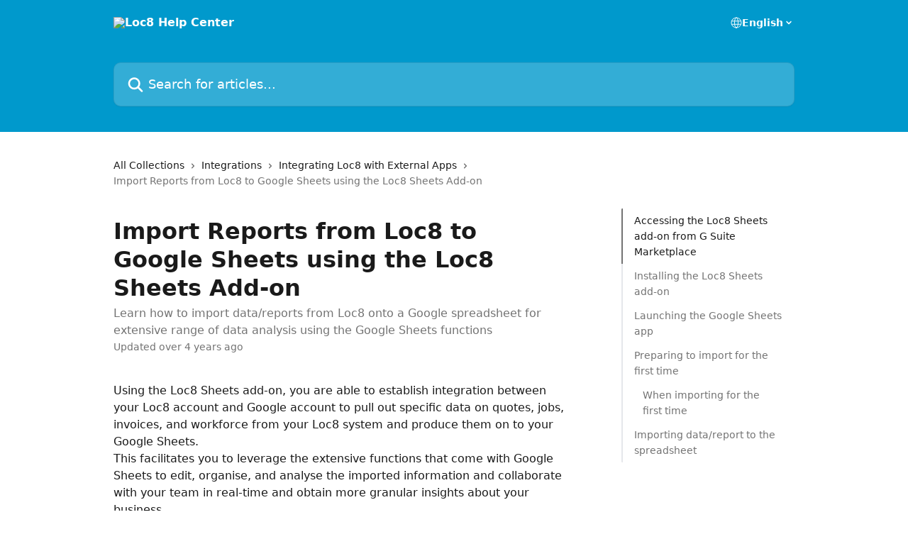

--- FILE ---
content_type: text/html; charset=utf-8
request_url: https://help.loc8.com/en/articles/3447347-import-reports-from-loc8-to-google-sheets-using-the-loc8-sheets-add-on
body_size: 18044
content:
<!DOCTYPE html><html lang="en"><head><meta charSet="utf-8" data-next-head=""/><title data-next-head="">Import Reports from Loc8 to Google Sheets using the Loc8 Sheets Add-on | Loc8 Help Center</title><meta property="og:title" content="Import Reports from Loc8 to Google Sheets using the Loc8 Sheets Add-on | Loc8 Help Center" data-next-head=""/><meta name="twitter:title" content="Import Reports from Loc8 to Google Sheets using the Loc8 Sheets Add-on | Loc8 Help Center" data-next-head=""/><meta property="og:description" content="Learn how to import data/reports from Loc8 onto a Google spreadsheet for extensive range of data analysis using the Google Sheets functions" data-next-head=""/><meta name="twitter:description" content="Learn how to import data/reports from Loc8 onto a Google spreadsheet for extensive range of data analysis using the Google Sheets functions" data-next-head=""/><meta name="description" content="Learn how to import data/reports from Loc8 onto a Google spreadsheet for extensive range of data analysis using the Google Sheets functions" data-next-head=""/><meta property="og:type" content="article" data-next-head=""/><meta property="og:image" content="https://downloads.intercomcdn.com/i/o/112011/3de9bb6996e765a0a8ea4956/3f185fdb1df7e29472e69f9194579440.jpg" data-next-head=""/><meta property="twitter:image" content="https://downloads.intercomcdn.com/i/o/112011/3de9bb6996e765a0a8ea4956/3f185fdb1df7e29472e69f9194579440.jpg" data-next-head=""/><meta name="robots" content="all" data-next-head=""/><meta name="viewport" content="width=device-width, initial-scale=1" data-next-head=""/><link href="https://intercom.help/loc8/assets/favicon" rel="icon" data-next-head=""/><link rel="canonical" href="https://help.loc8.com/en/articles/3447347-import-reports-from-loc8-to-google-sheets-using-the-loc8-sheets-add-on" data-next-head=""/><link rel="alternate" href="https://help.loc8.com/en/articles/3447347-import-reports-from-loc8-to-google-sheets-using-the-loc8-sheets-add-on" hrefLang="en" data-next-head=""/><link rel="alternate" href="https://help.loc8.com/en/articles/3447347-import-reports-from-loc8-to-google-sheets-using-the-loc8-sheets-add-on" hrefLang="x-default" data-next-head=""/><link nonce="m9BAa/iGHvpSfvRjeTgKhlWus73cYllI1Z4lAfsJKxA=" rel="preload" href="https://static.intercomassets.com/_next/static/css/3141721a1e975790.css" as="style"/><link nonce="m9BAa/iGHvpSfvRjeTgKhlWus73cYllI1Z4lAfsJKxA=" rel="stylesheet" href="https://static.intercomassets.com/_next/static/css/3141721a1e975790.css" data-n-g=""/><noscript data-n-css="m9BAa/iGHvpSfvRjeTgKhlWus73cYllI1Z4lAfsJKxA="></noscript><script defer="" nonce="m9BAa/iGHvpSfvRjeTgKhlWus73cYllI1Z4lAfsJKxA=" nomodule="" src="https://static.intercomassets.com/_next/static/chunks/polyfills-42372ed130431b0a.js"></script><script defer="" src="https://static.intercomassets.com/_next/static/chunks/7506.a4d4b38169fb1abb.js" nonce="m9BAa/iGHvpSfvRjeTgKhlWus73cYllI1Z4lAfsJKxA="></script><script src="https://static.intercomassets.com/_next/static/chunks/webpack-bddfdcefc2f9fcc5.js" nonce="m9BAa/iGHvpSfvRjeTgKhlWus73cYllI1Z4lAfsJKxA=" defer=""></script><script src="https://static.intercomassets.com/_next/static/chunks/framework-1f1b8d38c1d86c61.js" nonce="m9BAa/iGHvpSfvRjeTgKhlWus73cYllI1Z4lAfsJKxA=" defer=""></script><script src="https://static.intercomassets.com/_next/static/chunks/main-867d51f9867933e7.js" nonce="m9BAa/iGHvpSfvRjeTgKhlWus73cYllI1Z4lAfsJKxA=" defer=""></script><script src="https://static.intercomassets.com/_next/static/chunks/pages/_app-48cb5066bcd6f6c7.js" nonce="m9BAa/iGHvpSfvRjeTgKhlWus73cYllI1Z4lAfsJKxA=" defer=""></script><script src="https://static.intercomassets.com/_next/static/chunks/d0502abb-aa607f45f5026044.js" nonce="m9BAa/iGHvpSfvRjeTgKhlWus73cYllI1Z4lAfsJKxA=" defer=""></script><script src="https://static.intercomassets.com/_next/static/chunks/6190-ef428f6633b5a03f.js" nonce="m9BAa/iGHvpSfvRjeTgKhlWus73cYllI1Z4lAfsJKxA=" defer=""></script><script src="https://static.intercomassets.com/_next/static/chunks/5729-6d79ddfe1353a77c.js" nonce="m9BAa/iGHvpSfvRjeTgKhlWus73cYllI1Z4lAfsJKxA=" defer=""></script><script src="https://static.intercomassets.com/_next/static/chunks/296-7834dcf3444315af.js" nonce="m9BAa/iGHvpSfvRjeTgKhlWus73cYllI1Z4lAfsJKxA=" defer=""></script><script src="https://static.intercomassets.com/_next/static/chunks/4835-9db7cd232aae5617.js" nonce="m9BAa/iGHvpSfvRjeTgKhlWus73cYllI1Z4lAfsJKxA=" defer=""></script><script src="https://static.intercomassets.com/_next/static/chunks/2735-8954effe331a5dbf.js" nonce="m9BAa/iGHvpSfvRjeTgKhlWus73cYllI1Z4lAfsJKxA=" defer=""></script><script src="https://static.intercomassets.com/_next/static/chunks/pages/%5BhelpCenterIdentifier%5D/%5Blocale%5D/articles/%5BarticleSlug%5D-cb17d809302ca462.js" nonce="m9BAa/iGHvpSfvRjeTgKhlWus73cYllI1Z4lAfsJKxA=" defer=""></script><script src="https://static.intercomassets.com/_next/static/owCM6oqJUAqxAIiAh7wdD/_buildManifest.js" nonce="m9BAa/iGHvpSfvRjeTgKhlWus73cYllI1Z4lAfsJKxA=" defer=""></script><script src="https://static.intercomassets.com/_next/static/owCM6oqJUAqxAIiAh7wdD/_ssgManifest.js" nonce="m9BAa/iGHvpSfvRjeTgKhlWus73cYllI1Z4lAfsJKxA=" defer=""></script><meta name="sentry-trace" content="bb5154c41748a678516b65fa9442d5a4-496e27be90431e36-0"/><meta name="baggage" content="sentry-environment=production,sentry-release=26d76f7c84b09204ce798b2e4a56b669913ab165,sentry-public_key=187f842308a64dea9f1f64d4b1b9c298,sentry-trace_id=bb5154c41748a678516b65fa9442d5a4,sentry-org_id=2129,sentry-sampled=false,sentry-sample_rand=0.14464996763505533,sentry-sample_rate=0"/><style id="__jsx-632335640">:root{--body-bg: rgb(255, 255, 255);
--body-image: none;
--body-bg-rgb: 255, 255, 255;
--body-border: rgb(230, 230, 230);
--body-primary-color: #1a1a1a;
--body-secondary-color: #737373;
--body-reaction-bg: rgb(242, 242, 242);
--body-reaction-text-color: rgb(64, 64, 64);
--body-toc-active-border: #737373;
--body-toc-inactive-border: #f2f2f2;
--body-toc-inactive-color: #737373;
--body-toc-active-font-weight: 400;
--body-table-border: rgb(204, 204, 204);
--body-color: hsl(0, 0%, 0%);
--footer-bg: rgb(255, 255, 255);
--footer-image: none;
--footer-border: rgb(230, 230, 230);
--footer-color: hsl(211, 10%, 61%);
--header-bg: rgb(0, 153, 204);
--header-image: url(https://downloads.intercomcdn.com/i/o/106963/4f1a2aaa31dc3ca11d432561/7a6be93d6a6973de43833e665583f4e4.png);
--header-color: hsl(0, 0%, 100%);
--collection-card-bg: rgb(255, 255, 255);
--collection-card-image: none;
--collection-card-color: hsl(195, 100%, 40%);
--card-bg: rgb(255, 255, 255);
--card-border-color: rgb(230, 230, 230);
--card-border-inner-radius: 6px;
--card-border-radius: 8px;
--card-shadow: 0 1px 2px 0 rgb(0 0 0 / 0.05);
--search-bar-border-radius: 10px;
--search-bar-width: 100%;
--ticket-blue-bg-color: #dce1f9;
--ticket-blue-text-color: #334bfa;
--ticket-green-bg-color: #d7efdc;
--ticket-green-text-color: #0f7134;
--ticket-orange-bg-color: #ffebdb;
--ticket-orange-text-color: #b24d00;
--ticket-red-bg-color: #ffdbdb;
--ticket-red-text-color: #df2020;
--header-height: 245px;
--header-subheader-background-color: ;
--header-subheader-font-color: ;
--content-block-color: hsl(0, 0%, 0%);
--content-block-button-color: hsl(0, 0%, 0%);
--content-block-button-radius: nullpx;
--primary-color: hsl(195, 100%, 40%);
--primary-color-alpha-10: hsla(195, 100%, 40%, 0.1);
--primary-color-alpha-60: hsla(195, 100%, 40%, 0.6);
--text-on-primary-color: #1a1a1a}</style><style id="__jsx-1611979459">:root{--font-family-primary: system-ui, "Segoe UI", "Roboto", "Helvetica", "Arial", sans-serif, "Apple Color Emoji", "Segoe UI Emoji", "Segoe UI Symbol"}</style><style id="__jsx-2466147061">:root{--font-family-secondary: system-ui, "Segoe UI", "Roboto", "Helvetica", "Arial", sans-serif, "Apple Color Emoji", "Segoe UI Emoji", "Segoe UI Symbol"}</style><style id="__jsx-cf6f0ea00fa5c760">.fade-background.jsx-cf6f0ea00fa5c760{background:radial-gradient(333.38%100%at 50%0%,rgba(var(--body-bg-rgb),0)0%,rgba(var(--body-bg-rgb),.00925356)11.67%,rgba(var(--body-bg-rgb),.0337355)21.17%,rgba(var(--body-bg-rgb),.0718242)28.85%,rgba(var(--body-bg-rgb),.121898)35.03%,rgba(var(--body-bg-rgb),.182336)40.05%,rgba(var(--body-bg-rgb),.251516)44.25%,rgba(var(--body-bg-rgb),.327818)47.96%,rgba(var(--body-bg-rgb),.409618)51.51%,rgba(var(--body-bg-rgb),.495297)55.23%,rgba(var(--body-bg-rgb),.583232)59.47%,rgba(var(--body-bg-rgb),.671801)64.55%,rgba(var(--body-bg-rgb),.759385)70.81%,rgba(var(--body-bg-rgb),.84436)78.58%,rgba(var(--body-bg-rgb),.9551)88.2%,rgba(var(--body-bg-rgb),1)100%),var(--header-image),var(--header-bg);background-size:cover;background-position-x:center}</style><style id="__jsx-27f84a20f81f6ce9">.table-of-contents::-webkit-scrollbar{width:8px}.table-of-contents::-webkit-scrollbar-thumb{background-color:#f2f2f2;border-radius:8px}</style><style id="__jsx-a49d9ef8a9865a27">.table_of_contents.jsx-a49d9ef8a9865a27{max-width:260px;min-width:260px}</style><style id="__jsx-4bed0c08ce36899e">.article_body a:not(.intercom-h2b-button){color:var(--primary-color)}article a.intercom-h2b-button{background-color:var(--primary-color);border:0}.zendesk-article table{overflow-x:scroll!important;display:block!important;height:auto!important}.intercom-interblocks-unordered-nested-list ul,.intercom-interblocks-ordered-nested-list ol{margin-top:16px;margin-bottom:16px}.intercom-interblocks-unordered-nested-list ul .intercom-interblocks-unordered-nested-list ul,.intercom-interblocks-unordered-nested-list ul .intercom-interblocks-ordered-nested-list ol,.intercom-interblocks-ordered-nested-list ol .intercom-interblocks-ordered-nested-list ol,.intercom-interblocks-ordered-nested-list ol .intercom-interblocks-unordered-nested-list ul{margin-top:0;margin-bottom:0}.intercom-interblocks-image a:focus{outline-offset:3px}</style></head><body><div id="__next"><div dir="ltr" class="h-full w-full"><a href="#main-content" class="sr-only font-bold text-header-color focus:not-sr-only focus:absolute focus:left-4 focus:top-4 focus:z-50" aria-roledescription="Link, Press control-option-right-arrow to exit">Skip to main content</a><main class="header__lite"><header id="header" data-testid="header" class="jsx-cf6f0ea00fa5c760 flex flex-col text-header-color"><div class="jsx-cf6f0ea00fa5c760 relative flex grow flex-col mb-9 bg-header-bg bg-header-image bg-cover bg-center pb-9"><div id="sr-announcement" aria-live="polite" class="jsx-cf6f0ea00fa5c760 sr-only"></div><div class="jsx-cf6f0ea00fa5c760 flex h-full flex-col items-center marker:shrink-0"><section class="relative flex w-full flex-col mb-6 pb-6"><div class="header__meta_wrapper flex justify-center px-5 pt-6 leading-none sm:px-10"><div class="flex items-center w-240" data-testid="subheader-container"><div class="mo__body header__site_name"><div class="header__logo"><a href="/en/"><img src="https://downloads.intercomcdn.com/i/o/265377/2b806c704c11a1326dd898b0/4cc47a7ca351d532199303b26bcd6d23.png" height="120" alt="Loc8 Help Center"/></a></div></div><div><div class="flex items-center font-semibold"><div class="flex items-center md:hidden" data-testid="small-screen-children"><button class="flex items-center border-none bg-transparent px-1.5" data-testid="hamburger-menu-button" aria-label="Open menu"><svg width="24" height="24" viewBox="0 0 16 16" xmlns="http://www.w3.org/2000/svg" class="fill-current"><path d="M1.86861 2C1.38889 2 1 2.3806 1 2.85008C1 3.31957 1.38889 3.70017 1.86861 3.70017H14.1314C14.6111 3.70017 15 3.31957 15 2.85008C15 2.3806 14.6111 2 14.1314 2H1.86861Z"></path><path d="M1 8C1 7.53051 1.38889 7.14992 1.86861 7.14992H14.1314C14.6111 7.14992 15 7.53051 15 8C15 8.46949 14.6111 8.85008 14.1314 8.85008H1.86861C1.38889 8.85008 1 8.46949 1 8Z"></path><path d="M1 13.1499C1 12.6804 1.38889 12.2998 1.86861 12.2998H14.1314C14.6111 12.2998 15 12.6804 15 13.1499C15 13.6194 14.6111 14 14.1314 14H1.86861C1.38889 14 1 13.6194 1 13.1499Z"></path></svg></button><div class="fixed right-0 top-0 z-50 h-full w-full hidden" data-testid="hamburger-menu"><div class="flex h-full w-full justify-end bg-black bg-opacity-30"><div class="flex h-fit w-full flex-col bg-white opacity-100 sm:h-full sm:w-1/2"><button class="text-body-font flex items-center self-end border-none bg-transparent pr-6 pt-6" data-testid="hamburger-menu-close-button" aria-label="Close menu"><svg width="24" height="24" viewBox="0 0 16 16" xmlns="http://www.w3.org/2000/svg"><path d="M3.5097 3.5097C3.84165 3.17776 4.37984 3.17776 4.71178 3.5097L7.99983 6.79775L11.2879 3.5097C11.6198 3.17776 12.158 3.17776 12.49 3.5097C12.8219 3.84165 12.8219 4.37984 12.49 4.71178L9.20191 7.99983L12.49 11.2879C12.8219 11.6198 12.8219 12.158 12.49 12.49C12.158 12.8219 11.6198 12.8219 11.2879 12.49L7.99983 9.20191L4.71178 12.49C4.37984 12.8219 3.84165 12.8219 3.5097 12.49C3.17776 12.158 3.17776 11.6198 3.5097 11.2879L6.79775 7.99983L3.5097 4.71178C3.17776 4.37984 3.17776 3.84165 3.5097 3.5097Z"></path></svg></button><nav class="flex flex-col pl-4 text-black"><div class="relative cursor-pointer has-[:focus]:outline"><select class="peer absolute z-10 block h-6 w-full cursor-pointer opacity-0 md:text-base" aria-label="Change language" id="language-selector"><option value="/en/articles/3447347-import-reports-from-loc8-to-google-sheets-using-the-loc8-sheets-add-on" class="text-black" selected="">English</option></select><div class="mb-10 ml-5 flex items-center gap-1 text-md hover:opacity-80 peer-hover:opacity-80 md:m-0 md:ml-3 md:text-base" aria-hidden="true"><svg id="locale-picker-globe" width="16" height="16" viewBox="0 0 16 16" fill="none" xmlns="http://www.w3.org/2000/svg" class="shrink-0" aria-hidden="true"><path d="M8 15C11.866 15 15 11.866 15 8C15 4.13401 11.866 1 8 1C4.13401 1 1 4.13401 1 8C1 11.866 4.13401 15 8 15Z" stroke="currentColor" stroke-linecap="round" stroke-linejoin="round"></path><path d="M8 15C9.39949 15 10.534 11.866 10.534 8C10.534 4.13401 9.39949 1 8 1C6.60051 1 5.466 4.13401 5.466 8C5.466 11.866 6.60051 15 8 15Z" stroke="currentColor" stroke-linecap="round" stroke-linejoin="round"></path><path d="M1.448 5.75989H14.524" stroke="currentColor" stroke-linecap="round" stroke-linejoin="round"></path><path d="M1.448 10.2402H14.524" stroke="currentColor" stroke-linecap="round" stroke-linejoin="round"></path></svg>English<svg id="locale-picker-arrow" width="16" height="16" viewBox="0 0 16 16" fill="none" xmlns="http://www.w3.org/2000/svg" class="shrink-0" aria-hidden="true"><path d="M5 6.5L8.00093 9.5L11 6.50187" stroke="currentColor" stroke-width="1.5" stroke-linecap="round" stroke-linejoin="round"></path></svg></div></div></nav></div></div></div></div><nav class="hidden items-center md:flex" data-testid="large-screen-children"><div class="relative cursor-pointer has-[:focus]:outline"><select class="peer absolute z-10 block h-6 w-full cursor-pointer opacity-0 md:text-base" aria-label="Change language" id="language-selector"><option value="/en/articles/3447347-import-reports-from-loc8-to-google-sheets-using-the-loc8-sheets-add-on" class="text-black" selected="">English</option></select><div class="mb-10 ml-5 flex items-center gap-1 text-md hover:opacity-80 peer-hover:opacity-80 md:m-0 md:ml-3 md:text-base" aria-hidden="true"><svg id="locale-picker-globe" width="16" height="16" viewBox="0 0 16 16" fill="none" xmlns="http://www.w3.org/2000/svg" class="shrink-0" aria-hidden="true"><path d="M8 15C11.866 15 15 11.866 15 8C15 4.13401 11.866 1 8 1C4.13401 1 1 4.13401 1 8C1 11.866 4.13401 15 8 15Z" stroke="currentColor" stroke-linecap="round" stroke-linejoin="round"></path><path d="M8 15C9.39949 15 10.534 11.866 10.534 8C10.534 4.13401 9.39949 1 8 1C6.60051 1 5.466 4.13401 5.466 8C5.466 11.866 6.60051 15 8 15Z" stroke="currentColor" stroke-linecap="round" stroke-linejoin="round"></path><path d="M1.448 5.75989H14.524" stroke="currentColor" stroke-linecap="round" stroke-linejoin="round"></path><path d="M1.448 10.2402H14.524" stroke="currentColor" stroke-linecap="round" stroke-linejoin="round"></path></svg>English<svg id="locale-picker-arrow" width="16" height="16" viewBox="0 0 16 16" fill="none" xmlns="http://www.w3.org/2000/svg" class="shrink-0" aria-hidden="true"><path d="M5 6.5L8.00093 9.5L11 6.50187" stroke="currentColor" stroke-width="1.5" stroke-linecap="round" stroke-linejoin="round"></path></svg></div></div></nav></div></div></div></div></section><section class="relative mx-5 flex h-full w-full flex-col items-center px-5 sm:px-10"><div class="flex h-full max-w-full flex-col w-240" data-testid="main-header-container"><div id="search-bar" class="relative w-full"><form action="/en/" autoComplete="off"><div class="flex w-full flex-col"><div class="relative flex w-full sm:w-search-bar"><label for="search-input" class="sr-only">Search for articles...</label><input id="search-input" type="text" autoComplete="off" class="peer w-full rounded-search-bar border border-black-alpha-8 bg-white-alpha-20 p-4 ps-12 font-secondary text-lg text-header-color shadow-search-bar outline-none transition ease-linear placeholder:text-header-color hover:bg-white-alpha-27 hover:shadow-search-bar-hover focus:border-transparent focus:bg-white focus:text-black-10 focus:shadow-search-bar-focused placeholder:focus:text-black-45" placeholder="Search for articles..." name="q" aria-label="Search for articles..." value=""/><div class="absolute inset-y-0 start-0 flex items-center fill-header-color peer-focus-visible:fill-black-45 pointer-events-none ps-5"><svg width="22" height="21" viewBox="0 0 22 21" xmlns="http://www.w3.org/2000/svg" class="fill-inherit" aria-hidden="true"><path fill-rule="evenodd" clip-rule="evenodd" d="M3.27485 8.7001C3.27485 5.42781 5.92757 2.7751 9.19985 2.7751C12.4721 2.7751 15.1249 5.42781 15.1249 8.7001C15.1249 11.9724 12.4721 14.6251 9.19985 14.6251C5.92757 14.6251 3.27485 11.9724 3.27485 8.7001ZM9.19985 0.225098C4.51924 0.225098 0.724854 4.01948 0.724854 8.7001C0.724854 13.3807 4.51924 17.1751 9.19985 17.1751C11.0802 17.1751 12.8176 16.5627 14.2234 15.5265L19.0981 20.4013C19.5961 20.8992 20.4033 20.8992 20.9013 20.4013C21.3992 19.9033 21.3992 19.0961 20.9013 18.5981L16.0264 13.7233C17.0625 12.3176 17.6749 10.5804 17.6749 8.7001C17.6749 4.01948 13.8805 0.225098 9.19985 0.225098Z"></path></svg></div></div></div></form></div></div></section></div></div></header><div class="z-1 flex shrink-0 grow basis-auto justify-center px-5 sm:px-10"><section data-testid="main-content" id="main-content" class="max-w-full w-240"><section data-testid="article-section" class="section section__article"><div class="flex-row-reverse justify-between flex"><div class="jsx-a49d9ef8a9865a27 w-61 sticky top-8 ml-7 max-w-61 self-start max-lg:hidden mt-16"><div class="jsx-27f84a20f81f6ce9 table-of-contents max-h-[calc(100vh-96px)] overflow-y-auto rounded-2xl text-body-primary-color hover:text-primary max-lg:border max-lg:border-solid max-lg:border-body-border max-lg:shadow-solid-1"><div data-testid="toc-dropdown" class="jsx-27f84a20f81f6ce9 hidden cursor-pointer justify-between border-b max-lg:flex max-lg:flex-row max-lg:border-x-0 max-lg:border-t-0 max-lg:border-solid max-lg:border-b-body-border"><div class="jsx-27f84a20f81f6ce9 my-2 max-lg:pl-4">Table of contents</div><div class="jsx-27f84a20f81f6ce9 "><svg class="ml-2 mr-4 mt-3 transition-transform" transform="rotate(180)" width="16" height="16" fill="none" xmlns="http://www.w3.org/2000/svg"><path fill-rule="evenodd" clip-rule="evenodd" d="M3.93353 5.93451C4.24595 5.62209 4.75248 5.62209 5.0649 5.93451L7.99922 8.86882L10.9335 5.93451C11.246 5.62209 11.7525 5.62209 12.0649 5.93451C12.3773 6.24693 12.3773 6.75346 12.0649 7.06588L8.5649 10.5659C8.25249 10.8783 7.74595 10.8783 7.43353 10.5659L3.93353 7.06588C3.62111 6.75346 3.62111 6.24693 3.93353 5.93451Z" fill="currentColor"></path></svg></div></div><div data-testid="toc-body" class="jsx-27f84a20f81f6ce9 my-2"><section data-testid="toc-section-0" class="jsx-27f84a20f81f6ce9 flex border-y-0 border-e-0 border-s-2 border-solid py-1.5 max-lg:border-none border-body-toc-active-border px-4"><a id="#accessing-the-loc8-sheets-add-on-from-g-suite-marketplace" href="#accessing-the-loc8-sheets-add-on-from-g-suite-marketplace" data-testid="toc-link-0" class="jsx-27f84a20f81f6ce9 w-full no-underline hover:text-body-primary-color max-lg:inline-block max-lg:text-body-primary-color max-lg:hover:text-primary lg:text-base font-toc-active text-body-primary-color"></a></section><section data-testid="toc-section-1" class="jsx-27f84a20f81f6ce9 flex border-y-0 border-e-0 border-s-2 border-solid py-1.5 max-lg:border-none px-4"><a id="#installing-the-loc8-sheets-add-on" href="#installing-the-loc8-sheets-add-on" data-testid="toc-link-1" class="jsx-27f84a20f81f6ce9 w-full no-underline hover:text-body-primary-color max-lg:inline-block max-lg:text-body-primary-color max-lg:hover:text-primary lg:text-base text-body-toc-inactive-color"></a></section><section data-testid="toc-section-2" class="jsx-27f84a20f81f6ce9 flex border-y-0 border-e-0 border-s-2 border-solid py-1.5 max-lg:border-none px-4"><a id="#launching-the-google-sheets-app" href="#launching-the-google-sheets-app" data-testid="toc-link-2" class="jsx-27f84a20f81f6ce9 w-full no-underline hover:text-body-primary-color max-lg:inline-block max-lg:text-body-primary-color max-lg:hover:text-primary lg:text-base text-body-toc-inactive-color"></a></section><section data-testid="toc-section-3" class="jsx-27f84a20f81f6ce9 flex border-y-0 border-e-0 border-s-2 border-solid py-1.5 max-lg:border-none px-4"><a id="#preparing-to-import-for-the-first-time" href="#preparing-to-import-for-the-first-time" data-testid="toc-link-3" class="jsx-27f84a20f81f6ce9 w-full no-underline hover:text-body-primary-color max-lg:inline-block max-lg:text-body-primary-color max-lg:hover:text-primary lg:text-base text-body-toc-inactive-color"></a></section><section data-testid="toc-section-4" class="jsx-27f84a20f81f6ce9 flex border-y-0 border-e-0 border-s-2 border-solid py-1.5 max-lg:border-none px-7"><a id="#when-importing-for-the-first-time" href="#when-importing-for-the-first-time" data-testid="toc-link-4" class="jsx-27f84a20f81f6ce9 w-full no-underline hover:text-body-primary-color max-lg:inline-block max-lg:text-body-primary-color max-lg:hover:text-primary lg:text-base text-body-toc-inactive-color"></a></section><section data-testid="toc-section-5" class="jsx-27f84a20f81f6ce9 flex border-y-0 border-e-0 border-s-2 border-solid py-1.5 max-lg:border-none px-4"><a id="#importing-datareport-to-the-spreadsheet" href="#importing-datareport-to-the-spreadsheet" data-testid="toc-link-5" class="jsx-27f84a20f81f6ce9 w-full no-underline hover:text-body-primary-color max-lg:inline-block max-lg:text-body-primary-color max-lg:hover:text-primary lg:text-base text-body-toc-inactive-color"></a></section></div></div></div><div class="relative z-3 w-full lg:max-w-160 "><div class="flex pb-6 max-md:pb-2 lg:max-w-160"><div tabindex="-1" class="focus:outline-none"><div class="flex flex-wrap items-baseline pb-4 text-base" tabindex="0" role="navigation" aria-label="Breadcrumb"><a href="/en/" class="pr-2 text-body-primary-color no-underline hover:text-body-secondary-color">All Collections</a><div class="pr-2" aria-hidden="true"><svg width="6" height="10" viewBox="0 0 6 10" class="block h-2 w-2 fill-body-secondary-color rtl:rotate-180" xmlns="http://www.w3.org/2000/svg"><path fill-rule="evenodd" clip-rule="evenodd" d="M0.648862 0.898862C0.316916 1.23081 0.316916 1.769 0.648862 2.10094L3.54782 4.9999L0.648862 7.89886C0.316916 8.23081 0.316917 8.769 0.648862 9.10094C0.980808 9.43289 1.519 9.43289 1.85094 9.10094L5.35094 5.60094C5.68289 5.269 5.68289 4.73081 5.35094 4.39886L1.85094 0.898862C1.519 0.566916 0.980807 0.566916 0.648862 0.898862Z"></path></svg></div><a href="https://help.loc8.com/en/collections/1450400-integrations" class="pr-2 text-body-primary-color no-underline hover:text-body-secondary-color" data-testid="breadcrumb-0">Integrations</a><div class="pr-2" aria-hidden="true"><svg width="6" height="10" viewBox="0 0 6 10" class="block h-2 w-2 fill-body-secondary-color rtl:rotate-180" xmlns="http://www.w3.org/2000/svg"><path fill-rule="evenodd" clip-rule="evenodd" d="M0.648862 0.898862C0.316916 1.23081 0.316916 1.769 0.648862 2.10094L3.54782 4.9999L0.648862 7.89886C0.316916 8.23081 0.316917 8.769 0.648862 9.10094C0.980808 9.43289 1.519 9.43289 1.85094 9.10094L5.35094 5.60094C5.68289 5.269 5.68289 4.73081 5.35094 4.39886L1.85094 0.898862C1.519 0.566916 0.980807 0.566916 0.648862 0.898862Z"></path></svg></div><a href="https://help.loc8.com/en/collections/2966520-integrating-loc8-with-external-apps" class="pr-2 text-body-primary-color no-underline hover:text-body-secondary-color" data-testid="breadcrumb-1">Integrating Loc8 with External Apps</a><div class="pr-2" aria-hidden="true"><svg width="6" height="10" viewBox="0 0 6 10" class="block h-2 w-2 fill-body-secondary-color rtl:rotate-180" xmlns="http://www.w3.org/2000/svg"><path fill-rule="evenodd" clip-rule="evenodd" d="M0.648862 0.898862C0.316916 1.23081 0.316916 1.769 0.648862 2.10094L3.54782 4.9999L0.648862 7.89886C0.316916 8.23081 0.316917 8.769 0.648862 9.10094C0.980808 9.43289 1.519 9.43289 1.85094 9.10094L5.35094 5.60094C5.68289 5.269 5.68289 4.73081 5.35094 4.39886L1.85094 0.898862C1.519 0.566916 0.980807 0.566916 0.648862 0.898862Z"></path></svg></div><div class="text-body-secondary-color">Import Reports from Loc8 to Google Sheets using the Loc8 Sheets Add-on</div></div></div></div><div class=""><div class="article intercom-force-break"><div class="mb-10 max-lg:mb-6"><div class="flex flex-col gap-4"><div class="flex flex-col"><h1 class="mb-1 font-primary text-2xl font-bold leading-10 text-body-primary-color">Import Reports from Loc8 to Google Sheets using the Loc8 Sheets Add-on</h1><div class="text-md font-normal leading-normal text-body-secondary-color"><p>Learn how to import data/reports from Loc8 onto a Google spreadsheet for extensive range of data analysis using the Google Sheets functions</p></div></div><div class="avatar"><div class="avatar__info -mt-0.5 text-base"><span class="text-body-secondary-color"> <!-- -->Updated over 4 years ago</span></div></div></div></div><div class="jsx-4bed0c08ce36899e flex-col"><div class="jsx-4bed0c08ce36899e mb-7 ml-0 text-md max-messenger:mb-6 lg:hidden"><div class="jsx-27f84a20f81f6ce9 table-of-contents max-h-[calc(100vh-96px)] overflow-y-auto rounded-2xl text-body-primary-color hover:text-primary max-lg:border max-lg:border-solid max-lg:border-body-border max-lg:shadow-solid-1"><div data-testid="toc-dropdown" class="jsx-27f84a20f81f6ce9 hidden cursor-pointer justify-between border-b max-lg:flex max-lg:flex-row max-lg:border-x-0 max-lg:border-t-0 max-lg:border-solid max-lg:border-b-body-border border-b-0"><div class="jsx-27f84a20f81f6ce9 my-2 max-lg:pl-4">Table of contents</div><div class="jsx-27f84a20f81f6ce9 "><svg class="ml-2 mr-4 mt-3 transition-transform" transform="" width="16" height="16" fill="none" xmlns="http://www.w3.org/2000/svg"><path fill-rule="evenodd" clip-rule="evenodd" d="M3.93353 5.93451C4.24595 5.62209 4.75248 5.62209 5.0649 5.93451L7.99922 8.86882L10.9335 5.93451C11.246 5.62209 11.7525 5.62209 12.0649 5.93451C12.3773 6.24693 12.3773 6.75346 12.0649 7.06588L8.5649 10.5659C8.25249 10.8783 7.74595 10.8783 7.43353 10.5659L3.93353 7.06588C3.62111 6.75346 3.62111 6.24693 3.93353 5.93451Z" fill="currentColor"></path></svg></div></div><div data-testid="toc-body" class="jsx-27f84a20f81f6ce9 hidden my-2"><section data-testid="toc-section-0" class="jsx-27f84a20f81f6ce9 flex border-y-0 border-e-0 border-s-2 border-solid py-1.5 max-lg:border-none border-body-toc-active-border px-4"><a id="#accessing-the-loc8-sheets-add-on-from-g-suite-marketplace" href="#accessing-the-loc8-sheets-add-on-from-g-suite-marketplace" data-testid="toc-link-0" class="jsx-27f84a20f81f6ce9 w-full no-underline hover:text-body-primary-color max-lg:inline-block max-lg:text-body-primary-color max-lg:hover:text-primary lg:text-base font-toc-active text-body-primary-color"></a></section><section data-testid="toc-section-1" class="jsx-27f84a20f81f6ce9 flex border-y-0 border-e-0 border-s-2 border-solid py-1.5 max-lg:border-none px-4"><a id="#installing-the-loc8-sheets-add-on" href="#installing-the-loc8-sheets-add-on" data-testid="toc-link-1" class="jsx-27f84a20f81f6ce9 w-full no-underline hover:text-body-primary-color max-lg:inline-block max-lg:text-body-primary-color max-lg:hover:text-primary lg:text-base text-body-toc-inactive-color"></a></section><section data-testid="toc-section-2" class="jsx-27f84a20f81f6ce9 flex border-y-0 border-e-0 border-s-2 border-solid py-1.5 max-lg:border-none px-4"><a id="#launching-the-google-sheets-app" href="#launching-the-google-sheets-app" data-testid="toc-link-2" class="jsx-27f84a20f81f6ce9 w-full no-underline hover:text-body-primary-color max-lg:inline-block max-lg:text-body-primary-color max-lg:hover:text-primary lg:text-base text-body-toc-inactive-color"></a></section><section data-testid="toc-section-3" class="jsx-27f84a20f81f6ce9 flex border-y-0 border-e-0 border-s-2 border-solid py-1.5 max-lg:border-none px-4"><a id="#preparing-to-import-for-the-first-time" href="#preparing-to-import-for-the-first-time" data-testid="toc-link-3" class="jsx-27f84a20f81f6ce9 w-full no-underline hover:text-body-primary-color max-lg:inline-block max-lg:text-body-primary-color max-lg:hover:text-primary lg:text-base text-body-toc-inactive-color"></a></section><section data-testid="toc-section-4" class="jsx-27f84a20f81f6ce9 flex border-y-0 border-e-0 border-s-2 border-solid py-1.5 max-lg:border-none px-7"><a id="#when-importing-for-the-first-time" href="#when-importing-for-the-first-time" data-testid="toc-link-4" class="jsx-27f84a20f81f6ce9 w-full no-underline hover:text-body-primary-color max-lg:inline-block max-lg:text-body-primary-color max-lg:hover:text-primary lg:text-base text-body-toc-inactive-color"></a></section><section data-testid="toc-section-5" class="jsx-27f84a20f81f6ce9 flex border-y-0 border-e-0 border-s-2 border-solid py-1.5 max-lg:border-none px-4"><a id="#importing-datareport-to-the-spreadsheet" href="#importing-datareport-to-the-spreadsheet" data-testid="toc-link-5" class="jsx-27f84a20f81f6ce9 w-full no-underline hover:text-body-primary-color max-lg:inline-block max-lg:text-body-primary-color max-lg:hover:text-primary lg:text-base text-body-toc-inactive-color"></a></section></div></div></div><div class="jsx-4bed0c08ce36899e article_body"><article class="jsx-4bed0c08ce36899e "><div class="intercom-interblocks-paragraph no-margin intercom-interblocks-align-left"><p>Using the Loc8 Sheets add-on, you are able to establish integration between your Loc8 account and Google account to pull out specific data on quotes, jobs, invoices, and workforce from your Loc8 system and produce them on to your Google Sheets. </p></div><div class="intercom-interblocks-paragraph no-margin intercom-interblocks-align-left"><p>This facilitates you to leverage the extensive functions that come with Google Sheets to edit, organise, and analyse the imported information and collaborate with your team in real-time and obtain more granular insights about your business.</p></div><div class="intercom-interblocks-paragraph no-margin intercom-interblocks-align-left"><p> </p></div><div class="intercom-interblocks-paragraph no-margin intercom-interblocks-align-left"><p>In this article we will see how to:</p></div><div class="intercom-interblocks-unordered-nested-list"><ul><li><div class="intercom-interblocks-paragraph no-margin intercom-interblocks-align-left"><p><a href="#accessing-the-loc8-sheets-add-on-from-g-suite-marketplace">Access the Loc8 Sheets add-on from G Suite Marketplace</a></p></div></li><li><div class="intercom-interblocks-paragraph no-margin intercom-interblocks-align-left"><p><a href="#installing-the-loc8-sheets-add-on">Install the Loc8 Sheets add</a>-on</p></div></li><li><div class="intercom-interblocks-paragraph no-margin intercom-interblocks-align-left"><p><a href="#launching-the-google-sheets-app">Launch the Google Sheets app</a></p></div></li><li><div class="intercom-interblocks-paragraph no-margin intercom-interblocks-align-left"><p><a href="#preparing-to-import-for-the-first-time">Prepare to import for the first time</a></p></div></li><li><div class="intercom-interblocks-paragraph no-margin intercom-interblocks-align-left"><p><a href="#importing-datareport-to-the-spreadsheet">Import data/report to the spreadsheet</a></p></div></li></ul></div><div class="intercom-interblocks-image intercom-interblocks-align-left"><a href="https://downloads.intercomcdn.com/i/o/282591151/3426a8fbe2d20eb23b8446b5/00_Horizontal+Divider.png?expires=1768658400&amp;signature=08681fc2e22d2a0746081e18a404966bedccab03a5e64d2712422c7b4fbe0322&amp;req=diglE8B%2FnIReFb4f3HP0gFsj7bf1b5kC%2BgMr0FviAUMomhUiKOmlwDmqM8GH%0AD33%2Fv%2BQgQi4M9IdDoA%3D%3D%0A" target="_blank" rel="noreferrer nofollow noopener"><img src="https://downloads.intercomcdn.com/i/o/282591151/3426a8fbe2d20eb23b8446b5/00_Horizontal+Divider.png?expires=1768658400&amp;signature=08681fc2e22d2a0746081e18a404966bedccab03a5e64d2712422c7b4fbe0322&amp;req=diglE8B%2FnIReFb4f3HP0gFsj7bf1b5kC%2BgMr0FviAUMomhUiKOmlwDmqM8GH%0AD33%2Fv%2BQgQi4M9IdDoA%3D%3D%0A" width="699" height="12"/></a></div><div class="intercom-interblocks-heading intercom-interblocks-align-left"><h1 id="accessing-the-loc8-sheets-add-on-from-g-suite-marketplace">Accessing the Loc8 Sheets add-on from G Suite Marketplace</h1></div><div class="intercom-interblocks-paragraph no-margin intercom-interblocks-align-left"><p>Like any other add-on to the standard Google apps, you will find the Loc8 Sheets in the G Suite Marketplace (also called Google Workspace Marketplace). All you need to do is look it up and install for it to appear on your Google Sheets.</p></div><div class="intercom-interblocks-image intercom-interblocks-align-left"><a href="https://downloads.intercomcdn.com/i/o/282572946/d99258915a860f27a274fb52/Loc8+Sheets+Add-on_1.png?expires=1768658400&amp;signature=2909fe18c9ad50b9cb871fd69cb3ada8ad5b84048019754b1ddee601417fa123&amp;req=diglE858lIVZFb4f3HP0gOJM2%2F2KjbBAd3PQfWRpcm4sA6z5H%2FbQDk4AHGvn%0AbqqxgR8VpoEjGum2GA%3D%3D%0A" target="_blank" rel="noreferrer nofollow noopener"><img src="https://downloads.intercomcdn.com/i/o/282572946/d99258915a860f27a274fb52/Loc8+Sheets+Add-on_1.png?expires=1768658400&amp;signature=2909fe18c9ad50b9cb871fd69cb3ada8ad5b84048019754b1ddee601417fa123&amp;req=diglE858lIVZFb4f3HP0gOJM2%2F2KjbBAd3PQfWRpcm4sA6z5H%2FbQDk4AHGvn%0AbqqxgR8VpoEjGum2GA%3D%3D%0A" width="591" height="281"/></a></div><div class="intercom-interblocks-image intercom-interblocks-align-left"><a href="https://downloads.intercomcdn.com/i/o/282590390/e1eaffe00849a20c69b50367/00_Horizontal+Divider.png?expires=1768658400&amp;signature=935ff26a8c80d2fb7dd703412f6f5a52f2d091294f9f399fa1c3ea69f78475ef&amp;req=diglE8B%2BnohfFb4f3HP0gJr2QvJyhRYkHP2qvtLHquZResMceJm5QmQ40rQY%0AAOMaigfXSHCYneauuA%3D%3D%0A" target="_blank" rel="noreferrer nofollow noopener"><img src="https://downloads.intercomcdn.com/i/o/282590390/e1eaffe00849a20c69b50367/00_Horizontal+Divider.png?expires=1768658400&amp;signature=935ff26a8c80d2fb7dd703412f6f5a52f2d091294f9f399fa1c3ea69f78475ef&amp;req=diglE8B%2BnohfFb4f3HP0gJr2QvJyhRYkHP2qvtLHquZResMceJm5QmQ40rQY%0AAOMaigfXSHCYneauuA%3D%3D%0A" width="699" height="12"/></a></div><div class="intercom-interblocks-heading intercom-interblocks-align-left"><h1 id="installing-the-loc8-sheets-add-on">Installing the Loc8 Sheets add-on</h1></div><div class="intercom-interblocks-paragraph no-margin intercom-interblocks-align-left"><p>The Loc8 Sheets add-on is installed against your Google account so that when you access the Google Sheets you will automatically find access to the Loc8 Sheets add-on ready to use. </p></div><div class="intercom-interblocks-image intercom-interblocks-align-left"><a href="https://downloads.intercomcdn.com/i/o/282573900/5f79260b788c9b952824a6a1/Loc8+Sheets+Add-on_2.png?expires=1768658400&amp;signature=c0c10e37c23fbc1719c774e16e77d1731df935c8644e2eac4138caeefbe862ac&amp;req=diglE859lIFfFb4f3HP0gDt3eXGEslumKNzsL4yxN5dRZJAOLMFvcuPL2I7b%0AhWzssGpP850A%2FBidkQ%3D%3D%0A" target="_blank" rel="noreferrer nofollow noopener"><img src="https://downloads.intercomcdn.com/i/o/282573900/5f79260b788c9b952824a6a1/Loc8+Sheets+Add-on_2.png?expires=1768658400&amp;signature=c0c10e37c23fbc1719c774e16e77d1731df935c8644e2eac4138caeefbe862ac&amp;req=diglE859lIFfFb4f3HP0gDt3eXGEslumKNzsL4yxN5dRZJAOLMFvcuPL2I7b%0AhWzssGpP850A%2FBidkQ%3D%3D%0A" width="312" height="195"/></a></div><div class="intercom-interblocks-paragraph no-margin intercom-interblocks-align-left"><p>The installation process is fairly simple - just follow the instructions on the screen.</p></div><div class="intercom-interblocks-paragraph no-margin intercom-interblocks-align-left"><p> </p></div><div class="intercom-interblocks-image intercom-interblocks-align-left"><a href="https://downloads.intercomcdn.com/i/o/282575668/f6e24e362a6f08f7d92cd10f/Loc8+Sheets+Add-on_4.png?expires=1768658400&amp;signature=64bc825715c686f285c34aa3cb27b3fad134954f6377e47bd42a761723d26fd3&amp;req=diglE857m4dXFb4f3HP0gJcQrlRZvMg8XVBmiYQG%2F2GhGG3X52ETDhUTPnVB%0AbS6XMX2pvKvn4mXElA%3D%3D%0A" target="_blank" rel="noreferrer nofollow noopener"><img src="https://downloads.intercomcdn.com/i/o/282575668/f6e24e362a6f08f7d92cd10f/Loc8+Sheets+Add-on_4.png?expires=1768658400&amp;signature=64bc825715c686f285c34aa3cb27b3fad134954f6377e47bd42a761723d26fd3&amp;req=diglE857m4dXFb4f3HP0gJcQrlRZvMg8XVBmiYQG%2F2GhGG3X52ETDhUTPnVB%0AbS6XMX2pvKvn4mXElA%3D%3D%0A" width="751" height="313"/></a></div><div class="intercom-interblocks-paragraph no-margin intercom-interblocks-align-left"><p> </p></div><div class="intercom-interblocks-image intercom-interblocks-align-left"><a href="https://downloads.intercomcdn.com/i/o/282575366/8956c2f427be39bfd7ff3e89/Loc8+Sheets+Add-on_5.png?expires=1768658400&amp;signature=a38261fcbde72eb823bebe1ef0c7dc718b34853076161cf8ae537d7489f5e3b9&amp;req=diglE857nodZFb4f3HP0gBzIvq6IlkkNN8IhSpw%2BvzxGLvYItJCaEH7vEf8q%0AmowBVCxwKm%2BHpMGDXg%3D%3D%0A" target="_blank" rel="noreferrer nofollow noopener"><img src="https://downloads.intercomcdn.com/i/o/282575366/8956c2f427be39bfd7ff3e89/Loc8+Sheets+Add-on_5.png?expires=1768658400&amp;signature=a38261fcbde72eb823bebe1ef0c7dc718b34853076161cf8ae537d7489f5e3b9&amp;req=diglE857nodZFb4f3HP0gBzIvq6IlkkNN8IhSpw%2BvzxGLvYItJCaEH7vEf8q%0AmowBVCxwKm%2BHpMGDXg%3D%3D%0A" width="605" height="460"/></a></div><div class="intercom-interblocks-paragraph no-margin intercom-interblocks-align-left"><p>With the following screen, the installation is complete. </p></div><div class="intercom-interblocks-paragraph no-margin intercom-interblocks-align-left"><p> </p></div><div class="intercom-interblocks-paragraph no-margin intercom-interblocks-align-left"><p>Now you will find the Loc8 Sheets add-on on any of the spreadsheets you open using the Google Sheets app.</p></div><div class="intercom-interblocks-image intercom-interblocks-align-left"><a href="https://downloads.intercomcdn.com/i/o/282575792/b5ec9c488178e2a491a8f671/Loc8+Sheets+Add-on_6.png?expires=1768658400&amp;signature=5aa9073db0d72c7ed6d6ecef4cce418981a1b74c2287305ffdcf419b09cfc0b4&amp;req=diglE857mohdFb4f3HP0gAXay0h2fAyIwPkC7CV3CCl1IXAks2GHh8KwPPIs%0ArPkOVojY2vg2LO8uWg%3D%3D%0A" target="_blank" rel="noreferrer nofollow noopener"><img src="https://downloads.intercomcdn.com/i/o/282575792/b5ec9c488178e2a491a8f671/Loc8+Sheets+Add-on_6.png?expires=1768658400&amp;signature=5aa9073db0d72c7ed6d6ecef4cce418981a1b74c2287305ffdcf419b09cfc0b4&amp;req=diglE857mohdFb4f3HP0gAXay0h2fAyIwPkC7CV3CCl1IXAks2GHh8KwPPIs%0ArPkOVojY2vg2LO8uWg%3D%3D%0A" width="327" height="370"/></a></div><div class="intercom-interblocks-image intercom-interblocks-align-left"><a href="https://downloads.intercomcdn.com/i/o/282590571/96db4a9aebc11b11610a3dcd/00_Horizontal+Divider.png?expires=1768658400&amp;signature=94e6657f28ec77d52285f5522d2e7634284168de99fce122b9f08d4fa18b6f68&amp;req=diglE8B%2BmIZeFb4f3HP0gMzSq6mUghrOn%2BIZ5MbRJe5%2FOIC9hsZRbHHE9F3R%0Ahppo4wdGz3Fje8lwSQ%3D%3D%0A" target="_blank" rel="noreferrer nofollow noopener"><img src="https://downloads.intercomcdn.com/i/o/282590571/96db4a9aebc11b11610a3dcd/00_Horizontal+Divider.png?expires=1768658400&amp;signature=94e6657f28ec77d52285f5522d2e7634284168de99fce122b9f08d4fa18b6f68&amp;req=diglE8B%2BmIZeFb4f3HP0gMzSq6mUghrOn%2BIZ5MbRJe5%2FOIC9hsZRbHHE9F3R%0Ahppo4wdGz3Fje8lwSQ%3D%3D%0A" width="699" height="12"/></a></div><div class="intercom-interblocks-heading intercom-interblocks-align-left"><h1 id="launching-the-google-sheets-app">Launching the Google Sheets app</h1></div><div class="intercom-interblocks-paragraph no-margin intercom-interblocks-align-left"><p><b>STEP 1</b> In your Google account, look up <b>Sheets</b> in the apps catalog of the G Suite Marketplace.</p></div><div class="intercom-interblocks-image intercom-interblocks-align-left"><a href="https://downloads.intercomcdn.com/i/o/282576710/7ae6ca355f71bd23d0d5b66d/Loc8+Sheets+Add-on_7.png?expires=1768658400&amp;signature=2184f5674758313c0005e98454dab8c1cba06ae7dc3e28e68a385b4badc6197c&amp;req=diglE854moBfFb4f3HP0gBEYG3bRUDHLBXFkyYRHX89cG5jxyEdyNUHTaATm%0ADUH67fBL834IYGyVRQ%3D%3D%0A" target="_blank" rel="noreferrer nofollow noopener"><img src="https://downloads.intercomcdn.com/i/o/282576710/7ae6ca355f71bd23d0d5b66d/Loc8+Sheets+Add-on_7.png?expires=1768658400&amp;signature=2184f5674758313c0005e98454dab8c1cba06ae7dc3e28e68a385b4badc6197c&amp;req=diglE854moBfFb4f3HP0gBEYG3bRUDHLBXFkyYRHX89cG5jxyEdyNUHTaATm%0ADUH67fBL834IYGyVRQ%3D%3D%0A" width="498" height="406"/></a></div><div class="intercom-interblocks-paragraph no-margin intercom-interblocks-align-left"><p> </p></div><div class="intercom-interblocks-paragraph no-margin intercom-interblocks-align-left"><p><b>STEP 2</b> Open a blank spreadsheet for example to see how you will import data/reports from your Loc8 system into this spreadsheet.</p></div><div class="intercom-interblocks-paragraph no-margin intercom-interblocks-align-left"><p> </p></div><div class="intercom-interblocks-image intercom-interblocks-align-left"><a href="https://downloads.intercomcdn.com/i/o/282577082/b32aa71315d1d6c8b1071c1d/Loc8+Sheets+Add-on_8.png?expires=1768658400&amp;signature=12fb0ae5a162c983d8708b40f11c8b77c3719451565e57262e4805a61e33cd45&amp;req=diglE855nYldFb4f3HP0gAxBz6seyZsJvYoK9hlrd7I1ruB2CL4MkqIZ9kOJ%0AYnUy5EB%2BJBeojEDlAg%3D%3D%0A" target="_blank" rel="noreferrer nofollow noopener"><img src="https://downloads.intercomcdn.com/i/o/282577082/b32aa71315d1d6c8b1071c1d/Loc8+Sheets+Add-on_8.png?expires=1768658400&amp;signature=12fb0ae5a162c983d8708b40f11c8b77c3719451565e57262e4805a61e33cd45&amp;req=diglE855nYldFb4f3HP0gAxBz6seyZsJvYoK9hlrd7I1ruB2CL4MkqIZ9kOJ%0AYnUy5EB%2BJBeojEDlAg%3D%3D%0A" width="462" height="367"/></a></div><div class="intercom-interblocks-paragraph no-margin intercom-interblocks-align-left"><p>With the Loc8 Sheets add-on installed, you will find it as a new menu item under <b>Add-ons</b>. This is shown in the section below.</p></div><div class="intercom-interblocks-image intercom-interblocks-align-left"><a href="https://downloads.intercomcdn.com/i/o/282590846/697d876a2223b5dfff3e32a1/00_Horizontal+Divider.png?expires=1768658400&amp;signature=4fe1f72162c0a7e83605264f2c6d87b0c606b12c2f9db1b19b97a6b45b9976b2&amp;req=diglE8B%2BlYVZFb4f3HP0gLxSqi9lCzWwKMIlB%2B0Kiq9VHuGBQ9UsFhbx7TvF%0AdvcBGKqKbIqGClLV5w%3D%3D%0A" target="_blank" rel="noreferrer nofollow noopener"><img src="https://downloads.intercomcdn.com/i/o/282590846/697d876a2223b5dfff3e32a1/00_Horizontal+Divider.png?expires=1768658400&amp;signature=4fe1f72162c0a7e83605264f2c6d87b0c606b12c2f9db1b19b97a6b45b9976b2&amp;req=diglE8B%2BlYVZFb4f3HP0gLxSqi9lCzWwKMIlB%2B0Kiq9VHuGBQ9UsFhbx7TvF%0AdvcBGKqKbIqGClLV5w%3D%3D%0A" width="699" height="12"/></a></div><div class="intercom-interblocks-heading intercom-interblocks-align-left"><h1 id="preparing-to-import-for-the-first-time">Preparing to import for the first time</h1></div><div class="intercom-interblocks-paragraph no-margin intercom-interblocks-align-left"><p><b>STEP 1</b> Just to ensure that you import the intended data/report, you can double-check the name in the <b>Export</b> area corresponding to the required Loc8 entity i.e. quotes, jobs, invoices, and workforce. </p></div><div class="intercom-interblocks-paragraph no-margin intercom-interblocks-align-left"><p>In this example, we will import a custom job report as shown below:</p></div><div class="intercom-interblocks-paragraph no-margin intercom-interblocks-align-left"><p> </p></div><div class="intercom-interblocks-image intercom-interblocks-align-left"><a href="https://downloads.intercomcdn.com/i/o/282585580/02a29aba97047762d3884ba6/Loc8+Sheets+Add-on_12.png?expires=1768658400&amp;signature=0b9a3a2732fceb3d75dd90e1069f982b6bdd2909732e4cab99f60586a55d3f2c&amp;req=diglE8F7mIlfFb4f3HP0gFSoNrRt%2Fi4IFv%2FVVtwxz5T%2Fq8MtoZWAcuKkhDA0%0AqgGUNqT5hK4%2BYXvZPw%3D%3D%0A" target="_blank" rel="noreferrer nofollow noopener"><img src="https://downloads.intercomcdn.com/i/o/282585580/02a29aba97047762d3884ba6/Loc8+Sheets+Add-on_12.png?expires=1768658400&amp;signature=0b9a3a2732fceb3d75dd90e1069f982b6bdd2909732e4cab99f60586a55d3f2c&amp;req=diglE8F7mIlfFb4f3HP0gFSoNrRt%2Fi4IFv%2FVVtwxz5T%2Fq8MtoZWAcuKkhDA0%0AqgGUNqT5hK4%2BYXvZPw%3D%3D%0A" width="456" height="552"/></a></div><div class="intercom-interblocks-paragraph no-margin intercom-interblocks-align-left"><p>If you would like to know how a report is generated in Loc8, please see <a href="https://help.loc8.com/en/articles/3342196-export-custom-data-for-analysis" rel="nofollow noopener noreferrer" target="_blank">Export Custom Data for Analysis</a>.</p></div><div class="intercom-interblocks-paragraph no-margin intercom-interblocks-align-left"><p> </p></div><div class="intercom-interblocks-paragraph no-margin intercom-interblocks-align-left"><p><b>STEP 2</b> From the main menu of the spreadsheet, go to <b>Add-ons</b>.</p></div><div class="intercom-interblocks-paragraph no-margin intercom-interblocks-align-left"><p>You will find that <b>Loc8 Sheets</b> is now available in the menu.</p></div><div class="intercom-interblocks-image intercom-interblocks-align-left"><a href="https://downloads.intercomcdn.com/i/o/282582883/4d6369356cb6a90ddead507d/Loc8+Sheets+Add-on_9.png?expires=1768658400&amp;signature=ec0d2f2ad3c56851147f657c0f20d575b1ea2d7a9a647cc521380816e251df96&amp;req=diglE8F8lYlcFb4f3HP0gEM0luC6fOLG%2FWNfG8WrbAr5BC5nVQ8xR5tZzufd%0AZYTiN0xZ%2B8CVr3IbwA%3D%3D%0A" target="_blank" rel="noreferrer nofollow noopener"><img src="https://downloads.intercomcdn.com/i/o/282582883/4d6369356cb6a90ddead507d/Loc8+Sheets+Add-on_9.png?expires=1768658400&amp;signature=ec0d2f2ad3c56851147f657c0f20d575b1ea2d7a9a647cc521380816e251df96&amp;req=diglE8F8lYlcFb4f3HP0gEM0luC6fOLG%2FWNfG8WrbAr5BC5nVQ8xR5tZzufd%0AZYTiN0xZ%2B8CVr3IbwA%3D%3D%0A" width="723" height="380"/></a></div><div class="intercom-interblocks-subheading intercom-interblocks-align-left"><h2 id="when-importing-for-the-first-time">When importing for the first time</h2></div><div class="intercom-interblocks-paragraph no-margin intercom-interblocks-align-left"><p>To proceed with importing data to the spreadsheet for the first time, you will be taken to the Loc8 login screen where you must enter the credentials of the Loc8 account you wish to connect with the Google Sheets and then authorise the exchange of information between the two apps.</p></div><div class="intercom-interblocks-paragraph no-margin intercom-interblocks-align-left"><p> </p></div><div class="intercom-interblocks-image intercom-interblocks-align-left"><a href="https://downloads.intercomcdn.com/i/o/282583677/732a07e3278417ee985249d5/Loc8+Sheets+Add-on_10.png?expires=1768658400&amp;signature=ebe96217b32f96afdbb9334fb6d731e111d842d24834b7fe9998fc2dd946715a&amp;req=diglE8F9m4ZYFb4f3HP0gA98DPARuYOZUF1YBl9oX5NoPOgrTprg%2B6jYbulD%0AAjjiETmfqwNkf1WZng%3D%3D%0A" target="_blank" rel="noreferrer nofollow noopener"><img src="https://downloads.intercomcdn.com/i/o/282583677/732a07e3278417ee985249d5/Loc8+Sheets+Add-on_10.png?expires=1768658400&amp;signature=ebe96217b32f96afdbb9334fb6d731e111d842d24834b7fe9998fc2dd946715a&amp;req=diglE8F9m4ZYFb4f3HP0gA98DPARuYOZUF1YBl9oX5NoPOgrTprg%2B6jYbulD%0AAjjiETmfqwNkf1WZng%3D%3D%0A" width="814" height="416"/></a></div><div class="intercom-interblocks-paragraph no-margin intercom-interblocks-align-left"><p>In your Loc8 account, you will find the <b>Loc8 Sheets </b>add-on has been added and marked as Active under <b>Admin settings -&gt; INTEGRATIONS</b> as a result of the successful integration.</p></div><div class="intercom-interblocks-image intercom-interblocks-align-left"><a href="https://downloads.intercomcdn.com/i/o/282584502/ae27f989cd320c9ef4bcecba/Loc8+Sheets+Add-on_11.png?expires=1768658400&amp;signature=98c31b9ce929cfd859d9c98b4459f623853d344a9ab52a5c25c01a64be154290&amp;req=diglE8F6mIFdFb4f3HP0gAJhvVtXb0wKs4WoejOmvyIkI8ttpoQkay6yVmxv%0APLQxiO1XXmJT4z%2BXoA%3D%3D%0A" target="_blank" rel="noreferrer nofollow noopener"><img src="https://downloads.intercomcdn.com/i/o/282584502/ae27f989cd320c9ef4bcecba/Loc8+Sheets+Add-on_11.png?expires=1768658400&amp;signature=98c31b9ce929cfd859d9c98b4459f623853d344a9ab52a5c25c01a64be154290&amp;req=diglE8F6mIFdFb4f3HP0gAJhvVtXb0wKs4WoejOmvyIkI8ttpoQkay6yVmxv%0APLQxiO1XXmJT4z%2BXoA%3D%3D%0A" width="1038" height="294"/></a></div><div class="intercom-interblocks-image intercom-interblocks-align-left"><a href="https://downloads.intercomcdn.com/i/o/282590906/c2886d0a1d7c0808767a7436/00_Horizontal+Divider.png?expires=1768658400&amp;signature=635a5a7cade3d6bedff22cb6b4a836dac57483db8ee20ccf2b0d7e928fd8e955&amp;req=diglE8B%2BlIFZFb4f3HP0gHUye3XuBCKy4%2FCyujjElN3MgsM7tC72sBUJIfBG%0Alof9On1QwSDqKRPMLA%3D%3D%0A" target="_blank" rel="noreferrer nofollow noopener"><img src="https://downloads.intercomcdn.com/i/o/282590906/c2886d0a1d7c0808767a7436/00_Horizontal+Divider.png?expires=1768658400&amp;signature=635a5a7cade3d6bedff22cb6b4a836dac57483db8ee20ccf2b0d7e928fd8e955&amp;req=diglE8B%2BlIFZFb4f3HP0gHUye3XuBCKy4%2FCyujjElN3MgsM7tC72sBUJIfBG%0Alof9On1QwSDqKRPMLA%3D%3D%0A" width="699" height="12"/></a></div><div class="intercom-interblocks-heading intercom-interblocks-align-left"><h1 id="importing-datareport-to-the-spreadsheet">Importing data/report to the spreadsheet</h1></div><div class="intercom-interblocks-paragraph no-margin intercom-interblocks-align-left"><p><b>STEP 1</b> In the import wizard, specify the entity type under which the exported data/report exists in Loc8 and enter the name of the report.</p></div><div class="intercom-interblocks-paragraph no-margin intercom-interblocks-align-left"><p> </p></div><div class="intercom-interblocks-paragraph no-margin intercom-interblocks-align-left"><p>If you&#x27;re not sure about the name, you can leave it blank and just click <b>Find</b>.</p></div><div class="intercom-interblocks-paragraph no-margin intercom-interblocks-align-left"><p> </p></div><div class="intercom-interblocks-image intercom-interblocks-align-left"><a href="https://downloads.intercomcdn.com/i/o/282589036/b38623232fbc1e169ad02b21/Loc8+Sheets+Add-on_13.png?expires=1768658400&amp;signature=d443c1041213c7010e3c711a5593f3be4822b0a539fc5b240a5cffa8ac9ba63a&amp;req=diglE8F3nYJZFb4f3HP0gP9o0qaOVG%2F1ogRIzVSwD6Jz5f8ilxUdTOPNn8MX%0ADCrx7DnFvM63W21xNQ%3D%3D%0A" target="_blank" rel="noreferrer nofollow noopener"><img src="https://downloads.intercomcdn.com/i/o/282589036/b38623232fbc1e169ad02b21/Loc8+Sheets+Add-on_13.png?expires=1768658400&amp;signature=d443c1041213c7010e3c711a5593f3be4822b0a539fc5b240a5cffa8ac9ba63a&amp;req=diglE8F3nYJZFb4f3HP0gP9o0qaOVG%2F1ogRIzVSwD6Jz5f8ilxUdTOPNn8MX%0ADCrx7DnFvM63W21xNQ%3D%3D%0A" width="442" height="594"/></a></div><div class="intercom-interblocks-paragraph no-margin intercom-interblocks-align-left"><p><b>STEP 2</b> Based on these details, Loc8 Sheets retrieves the required report or a list of report if the name has not been mentioned from the Loc8 system. It then renders the content of the selected report on to the spreadsheet.</p></div><div class="intercom-interblocks-paragraph no-margin intercom-interblocks-align-left"><p> </p></div><div class="intercom-interblocks-paragraph no-margin intercom-interblocks-align-left"><p>You will see a confirmation message as shown below:</p></div><div class="intercom-interblocks-paragraph no-margin intercom-interblocks-align-left"><p> </p></div><div class="intercom-interblocks-image intercom-interblocks-align-left"><a href="https://downloads.intercomcdn.com/i/o/171693461/ee05da3733fb5679c027beb9/Loc8+to+Google+Sheets+Integration_9.png?expires=1768658400&amp;signature=e8ce0d8ef2dcc80ce9acc53353d624079fde2ce7e97ee0f479fa4422f15a24c7&amp;req=dScmEMB9mYdeFb4f3HP0gBNf3ikI75ywJQR2b0CrcP3CdDc4dOXjnzw%2FhPcH%0A3yo8Ja75AHtIb0qRVA%3D%3D%0A" target="_blank" rel="noreferrer nofollow noopener"><img src="https://downloads.intercomcdn.com/i/o/171693461/ee05da3733fb5679c027beb9/Loc8+to+Google+Sheets+Integration_9.png?expires=1768658400&amp;signature=e8ce0d8ef2dcc80ce9acc53353d624079fde2ce7e97ee0f479fa4422f15a24c7&amp;req=dScmEMB9mYdeFb4f3HP0gBNf3ikI75ywJQR2b0CrcP3CdDc4dOXjnzw%2FhPcH%0A3yo8Ja75AHtIb0qRVA%3D%3D%0A" width="399" height="163"/></a></div><div class="intercom-interblocks-paragraph no-margin intercom-interblocks-align-left"><p>The example data/report is now imported in the spreadsheet as shown below:</p></div><div class="intercom-interblocks-paragraph no-margin intercom-interblocks-align-left"><p> </p></div><div class="intercom-interblocks-image intercom-interblocks-align-left"><a href="https://downloads.intercomcdn.com/i/o/282590085/96b7299984ae9a2aeb84567b/image.png?expires=1768658400&amp;signature=9a8d3dbbd79f0da55dec24642a6c30c962141273a58285c607c5025d1f07769d&amp;req=diglE8B%2BnYlaFb4f3HP0gFny3bfMk7iXsnRJJP%2FemQz6d3mowK9eO5Kt7Fxc%0AAlN177y3fo2VZfr9FA%3D%3D%0A" target="_blank" rel="noreferrer nofollow noopener"><img src="https://downloads.intercomcdn.com/i/o/282590085/96b7299984ae9a2aeb84567b/image.png?expires=1768658400&amp;signature=9a8d3dbbd79f0da55dec24642a6c30c962141273a58285c607c5025d1f07769d&amp;req=diglE8B%2BnYlaFb4f3HP0gFny3bfMk7iXsnRJJP%2FemQz6d3mowK9eO5Kt7Fxc%0AAlN177y3fo2VZfr9FA%3D%3D%0A" width="1017" height="242"/></a></div></article></div></div></div></div><div class="intercom-reaction-picker -mb-4 -ml-4 -mr-4 mt-6 rounded-card sm:-mb-2 sm:-ml-1 sm:-mr-1 sm:mt-8" role="group" aria-label="feedback form"><div class="intercom-reaction-prompt">Did this answer your question?</div><div class="intercom-reactions-container"><button class="intercom-reaction" aria-label="Disappointed Reaction" tabindex="0" data-reaction-text="disappointed" aria-pressed="false"><span title="Disappointed">😞</span></button><button class="intercom-reaction" aria-label="Neutral Reaction" tabindex="0" data-reaction-text="neutral" aria-pressed="false"><span title="Neutral">😐</span></button><button class="intercom-reaction" aria-label="Smiley Reaction" tabindex="0" data-reaction-text="smiley" aria-pressed="false"><span title="Smiley">😃</span></button></div></div></div></div></section></section></div><footer id="footer" class="mt-24 shrink-0 bg-footer-bg px-0 py-12 text-left text-base text-footer-color"><div class="shrink-0 grow basis-auto px-5 sm:px-10"><div class="mx-auto max-w-240 sm:w-auto"><div><div class="text-center" data-testid="simple-footer-layout"><div class="align-middle text-lg text-footer-color"><a class="no-underline" href="/en/"><img data-testid="logo-img" src="https://downloads.intercomcdn.com/i/o/265377/2b806c704c11a1326dd898b0/4cc47a7ca351d532199303b26bcd6d23.png" alt="Loc8 Help Center" class="max-h-8 contrast-80 inline"/></a></div><div class="mt-10" data-testid="simple-footer-links"><div class="flex flex-row justify-center"></div><ul data-testid="social-links" class="flex flex-wrap items-center gap-4 p-0 justify-center" id="social-links"><li class="list-none align-middle"><a target="_blank" href="https://www.facebook.com/loc8com" rel="nofollow noreferrer noopener" data-testid="footer-social-link-0" class="no-underline"><img src="https://intercom.help/loc8/assets/svg/icon:social-facebook/909aa5" alt="" aria-label="https://www.facebook.com/loc8com" width="16" height="16" loading="lazy" data-testid="social-icon-facebook"/></a></li><li class="list-none align-middle"><a target="_blank" href="https://www.twitter.com/loc8com" rel="nofollow noreferrer noopener" data-testid="footer-social-link-1" class="no-underline"><img src="https://intercom.help/loc8/assets/svg/icon:social-twitter/909aa5" alt="" aria-label="https://www.twitter.com/loc8com" width="16" height="16" loading="lazy" data-testid="social-icon-twitter"/></a></li><li class="list-none align-middle"><a target="_blank" href="https://www.linkedin.com/company/loc8-com" rel="nofollow noreferrer noopener" data-testid="footer-social-link-2" class="no-underline"><img src="https://intercom.help/loc8/assets/svg/icon:social-linkedin/909aa5" alt="" aria-label="https://www.linkedin.com/company/loc8-com" width="16" height="16" loading="lazy" data-testid="social-icon-linkedin"/></a></li></ul></div></div></div></div></div></footer></main></div></div><script id="__NEXT_DATA__" type="application/json" nonce="m9BAa/iGHvpSfvRjeTgKhlWus73cYllI1Z4lAfsJKxA=">{"props":{"pageProps":{"app":{"id":"eh1mla7h","messengerUrl":"https://widget.intercom.io/widget/eh1mla7h","name":"Loc8","poweredByIntercomUrl":"https://www.intercom.com/intercom-link?company=Loc8\u0026solution=customer-support\u0026utm_campaign=intercom-link\u0026utm_content=We+run+on+Intercom\u0026utm_medium=help-center\u0026utm_referrer=https%3A%2F%2Fhelp.loc8.com%2Fen%2Farticles%2F3447347-import-reports-from-loc8-to-google-sheets-using-the-loc8-sheets-add-on\u0026utm_source=desktop-web","features":{"consentBannerBeta":false,"customNotFoundErrorMessage":false,"disableFontPreloading":false,"disableNoMarginClassTransformation":false,"finOnHelpCenter":false,"hideIconsWithBackgroundImages":false,"messengerCustomFonts":false}},"helpCenterSite":{"customDomain":"help.loc8.com","defaultLocale":"en","disableBranding":true,"externalLoginName":"Login to Loc8","externalLoginUrl":"https://login.loc8.com","footerContactDetails":null,"footerLinks":{"custom":[],"socialLinks":[{"iconUrl":"https://intercom.help/loc8/assets/svg/icon:social-facebook","provider":"facebook","url":"https://www.facebook.com/loc8com"},{"iconUrl":"https://intercom.help/loc8/assets/svg/icon:social-twitter","provider":"twitter","url":"https://www.twitter.com/loc8com"},{"iconUrl":"https://intercom.help/loc8/assets/svg/icon:social-linkedin","provider":"linkedin","url":"https://www.linkedin.com/company/loc8-com"}],"linkGroups":[]},"headerLinks":[],"homeCollectionCols":2,"googleAnalyticsTrackingId":"UA-380608-17","googleTagManagerId":null,"pathPrefixForCustomDomain":null,"seoIndexingEnabled":true,"helpCenterId":3298,"url":"https://help.loc8.com","customizedFooterTextContent":null,"consentBannerConfig":null,"canInjectCustomScripts":false,"scriptSection":1,"customScriptFilesExist":false},"localeLinks":[{"id":"en","absoluteUrl":"https://help.loc8.com/en/articles/3447347-import-reports-from-loc8-to-google-sheets-using-the-loc8-sheets-add-on","available":true,"name":"English","selected":true,"url":"/en/articles/3447347-import-reports-from-loc8-to-google-sheets-using-the-loc8-sheets-add-on"}],"requestContext":{"articleSource":null,"academy":false,"canonicalUrl":"https://help.loc8.com/en/articles/3447347-import-reports-from-loc8-to-google-sheets-using-the-loc8-sheets-add-on","headerless":false,"isDefaultDomainRequest":false,"nonce":"m9BAa/iGHvpSfvRjeTgKhlWus73cYllI1Z4lAfsJKxA=","rootUrl":"/en/","sheetUserCipher":null,"type":"help-center"},"theme":{"color":"0099CC","siteName":"Loc8 Help Center","headline":"","headerFontColor":"FFFFFF","logo":"https://downloads.intercomcdn.com/i/o/265377/2b806c704c11a1326dd898b0/4cc47a7ca351d532199303b26bcd6d23.png","logoHeight":"120","header":"https://downloads.intercomcdn.com/i/o/106963/4f1a2aaa31dc3ca11d432561/7a6be93d6a6973de43833e665583f4e4.png","favicon":"https://intercom.help/loc8/assets/favicon","locale":"en","homeUrl":"https://www.loc8.com","social":"https://downloads.intercomcdn.com/i/o/112011/3de9bb6996e765a0a8ea4956/3f185fdb1df7e29472e69f9194579440.jpg","urlPrefixForDefaultDomain":"https://intercom.help/loc8","customDomain":"help.loc8.com","customDomainUsesSsl":true,"customizationOptions":{"customizationType":1,"header":{"backgroundColor":"#0099CC","fontColor":"#FFFFFF","fadeToEdge":false,"backgroundGradient":null,"backgroundImageId":null,"backgroundImageUrl":null},"body":{"backgroundColor":"#ffffff","fontColor":null,"fadeToEdge":null,"backgroundGradient":null,"backgroundImageId":null},"footer":{"backgroundColor":"#ffffff","fontColor":"#909aa5","fadeToEdge":null,"backgroundGradient":null,"backgroundImageId":null,"showRichTextField":null},"layout":{"homePage":{"blocks":[{"type":"tickets-portal-link","enabled":false},{"type":"collection-list","columns":2,"template":1},{"type":"article-list","columns":2,"enabled":false,"localizedContent":[{"title":"","locale":"en","links":[{"articleId":"empty_article_slot","type":"article-link"},{"articleId":"empty_article_slot","type":"article-link"},{"articleId":"empty_article_slot","type":"article-link"},{"articleId":"empty_article_slot","type":"article-link"},{"articleId":"empty_article_slot","type":"article-link"},{"articleId":"empty_article_slot","type":"article-link"}]}]}]},"collectionsPage":{"showArticleDescriptions":false},"articlePage":{},"searchPage":{}},"collectionCard":{"global":{"backgroundColor":null,"fontColor":"#0099CC","fadeToEdge":null,"backgroundGradient":null,"backgroundImageId":null,"showIcons":true,"backgroundImageUrl":null},"collections":[]},"global":{"font":{"customFontFaces":[],"primary":null,"secondary":null},"componentStyle":{"card":{"type":null,"borderRadius":null}},"namedComponents":{"header":{"subheader":{"enabled":false,"style":{"backgroundColor":null,"fontColor":null}},"style":{"height":null,"align":null,"justify":null}},"searchBar":{"style":{"width":null,"borderRadius":null}},"footer":{"type":0}},"brand":{"colors":[],"websiteUrl":""}},"contentBlock":{"blockStyle":{"backgroundColor":null,"fontColor":null,"fadeToEdge":null,"backgroundGradient":null,"backgroundImageId":null,"backgroundImageUrl":null},"buttonOptions":{"backgroundColor":null,"fontColor":null,"borderRadius":null},"isFullWidth":null}},"helpCenterName":"Loc8 Help Center","footerLogo":"https://downloads.intercomcdn.com/i/o/265377/2b806c704c11a1326dd898b0/4cc47a7ca351d532199303b26bcd6d23.png","footerLogoHeight":"120","localisedInformation":{"contentBlock":null}},"user":{"userId":"b2f8ee1b-d4bb-4f14-b537-4d2d1f91180d","role":"visitor_role","country_code":null},"articleContent":{"articleId":"3447347","author":null,"blocks":[{"type":"paragraph","text":"Using the Loc8 Sheets add-on, you are able to establish integration between your Loc8 account and Google account to pull out specific data on quotes, jobs, invoices, and workforce from your Loc8 system and produce them on to your Google Sheets. ","class":"no-margin"},{"type":"paragraph","text":"This facilitates you to leverage the extensive functions that come with Google Sheets to edit, organise, and analyse the imported information and collaborate with your team in real-time and obtain more granular insights about your business.","class":"no-margin"},{"type":"paragraph","text":" ","class":"no-margin"},{"type":"paragraph","text":"In this article we will see how to:","class":"no-margin"},{"type":"unorderedNestedList","text":"- \u003ca href=\"#accessing-the-loc8-sheets-add-on-from-g-suite-marketplace\"\u003eAccess the Loc8 Sheets add-on from G Suite Marketplace\u003c/a\u003e\n- \u003ca href=\"#installing-the-loc8-sheets-add-on\"\u003eInstall the Loc8 Sheets add\u003c/a\u003e-on\n- \u003ca href=\"#launching-the-google-sheets-app\"\u003eLaunch the Google Sheets app\u003c/a\u003e\n- \u003ca href=\"#preparing-to-import-for-the-first-time\"\u003ePrepare to import for the first time\u003c/a\u003e\n- \u003ca href=\"#importing-datareport-to-the-spreadsheet\"\u003eImport data/report to the spreadsheet\u003c/a\u003e","items":[{"content":[{"type":"paragraph","text":"\u003ca href=\"#accessing-the-loc8-sheets-add-on-from-g-suite-marketplace\"\u003eAccess the Loc8 Sheets add-on from G Suite Marketplace\u003c/a\u003e","class":"no-margin"}]},{"content":[{"type":"paragraph","text":"\u003ca href=\"#installing-the-loc8-sheets-add-on\"\u003eInstall the Loc8 Sheets add\u003c/a\u003e-on","class":"no-margin"}]},{"content":[{"type":"paragraph","text":"\u003ca href=\"#launching-the-google-sheets-app\"\u003eLaunch the Google Sheets app\u003c/a\u003e","class":"no-margin"}]},{"content":[{"type":"paragraph","text":"\u003ca href=\"#preparing-to-import-for-the-first-time\"\u003ePrepare to import for the first time\u003c/a\u003e","class":"no-margin"}]},{"content":[{"type":"paragraph","text":"\u003ca href=\"#importing-datareport-to-the-spreadsheet\"\u003eImport data/report to the spreadsheet\u003c/a\u003e","class":"no-margin"}]}]},{"type":"image","url":"https://downloads.intercomcdn.com/i/o/282591151/3426a8fbe2d20eb23b8446b5/00_Horizontal+Divider.png?expires=1768658400\u0026signature=08681fc2e22d2a0746081e18a404966bedccab03a5e64d2712422c7b4fbe0322\u0026req=diglE8B%2FnIReFb4f3HP0gFsj7bf1b5kC%2BgMr0FviAUMomhUiKOmlwDmqM8GH%0AD33%2Fv%2BQgQi4M9IdDoA%3D%3D%0A","width":699,"height":12},{"type":"heading","text":"Accessing the Loc8 Sheets add-on from G Suite Marketplace","idAttribute":"accessing-the-loc8-sheets-add-on-from-g-suite-marketplace"},{"type":"paragraph","text":"Like any other add-on to the standard Google apps, you will find the Loc8 Sheets in the G Suite Marketplace (also called Google Workspace Marketplace). All you need to do is look it up and install for it to appear on your Google Sheets.","class":"no-margin"},{"type":"image","url":"https://downloads.intercomcdn.com/i/o/282572946/d99258915a860f27a274fb52/Loc8+Sheets+Add-on_1.png?expires=1768658400\u0026signature=2909fe18c9ad50b9cb871fd69cb3ada8ad5b84048019754b1ddee601417fa123\u0026req=diglE858lIVZFb4f3HP0gOJM2%2F2KjbBAd3PQfWRpcm4sA6z5H%2FbQDk4AHGvn%0AbqqxgR8VpoEjGum2GA%3D%3D%0A","width":591,"height":281},{"type":"image","url":"https://downloads.intercomcdn.com/i/o/282590390/e1eaffe00849a20c69b50367/00_Horizontal+Divider.png?expires=1768658400\u0026signature=935ff26a8c80d2fb7dd703412f6f5a52f2d091294f9f399fa1c3ea69f78475ef\u0026req=diglE8B%2BnohfFb4f3HP0gJr2QvJyhRYkHP2qvtLHquZResMceJm5QmQ40rQY%0AAOMaigfXSHCYneauuA%3D%3D%0A","width":699,"height":12},{"type":"heading","text":"Installing the Loc8 Sheets add-on","idAttribute":"installing-the-loc8-sheets-add-on"},{"type":"paragraph","text":"The Loc8 Sheets add-on is installed against your Google account so that when you access the Google Sheets you will automatically find access to the Loc8 Sheets add-on ready to use. ","class":"no-margin"},{"type":"image","url":"https://downloads.intercomcdn.com/i/o/282573900/5f79260b788c9b952824a6a1/Loc8+Sheets+Add-on_2.png?expires=1768658400\u0026signature=c0c10e37c23fbc1719c774e16e77d1731df935c8644e2eac4138caeefbe862ac\u0026req=diglE859lIFfFb4f3HP0gDt3eXGEslumKNzsL4yxN5dRZJAOLMFvcuPL2I7b%0AhWzssGpP850A%2FBidkQ%3D%3D%0A","width":312,"height":195},{"type":"paragraph","text":"The installation process is fairly simple - just follow the instructions on the screen.","class":"no-margin"},{"type":"paragraph","text":" ","class":"no-margin"},{"type":"image","url":"https://downloads.intercomcdn.com/i/o/282575668/f6e24e362a6f08f7d92cd10f/Loc8+Sheets+Add-on_4.png?expires=1768658400\u0026signature=64bc825715c686f285c34aa3cb27b3fad134954f6377e47bd42a761723d26fd3\u0026req=diglE857m4dXFb4f3HP0gJcQrlRZvMg8XVBmiYQG%2F2GhGG3X52ETDhUTPnVB%0AbS6XMX2pvKvn4mXElA%3D%3D%0A","width":751,"height":313},{"type":"paragraph","text":" ","class":"no-margin"},{"type":"image","url":"https://downloads.intercomcdn.com/i/o/282575366/8956c2f427be39bfd7ff3e89/Loc8+Sheets+Add-on_5.png?expires=1768658400\u0026signature=a38261fcbde72eb823bebe1ef0c7dc718b34853076161cf8ae537d7489f5e3b9\u0026req=diglE857nodZFb4f3HP0gBzIvq6IlkkNN8IhSpw%2BvzxGLvYItJCaEH7vEf8q%0AmowBVCxwKm%2BHpMGDXg%3D%3D%0A","width":605,"height":460},{"type":"paragraph","text":"With the following screen, the installation is complete. ","class":"no-margin"},{"type":"paragraph","text":" ","class":"no-margin"},{"type":"paragraph","text":"Now you will find the Loc8 Sheets add-on on any of the spreadsheets you open using the Google Sheets app.","class":"no-margin"},{"type":"image","url":"https://downloads.intercomcdn.com/i/o/282575792/b5ec9c488178e2a491a8f671/Loc8+Sheets+Add-on_6.png?expires=1768658400\u0026signature=5aa9073db0d72c7ed6d6ecef4cce418981a1b74c2287305ffdcf419b09cfc0b4\u0026req=diglE857mohdFb4f3HP0gAXay0h2fAyIwPkC7CV3CCl1IXAks2GHh8KwPPIs%0ArPkOVojY2vg2LO8uWg%3D%3D%0A","width":327,"height":370},{"type":"image","url":"https://downloads.intercomcdn.com/i/o/282590571/96db4a9aebc11b11610a3dcd/00_Horizontal+Divider.png?expires=1768658400\u0026signature=94e6657f28ec77d52285f5522d2e7634284168de99fce122b9f08d4fa18b6f68\u0026req=diglE8B%2BmIZeFb4f3HP0gMzSq6mUghrOn%2BIZ5MbRJe5%2FOIC9hsZRbHHE9F3R%0Ahppo4wdGz3Fje8lwSQ%3D%3D%0A","width":699,"height":12},{"type":"heading","text":"Launching the Google Sheets app","idAttribute":"launching-the-google-sheets-app"},{"type":"paragraph","text":"\u003cb\u003eSTEP 1\u003c/b\u003e In your Google account, look up \u003cb\u003eSheets\u003c/b\u003e in the apps catalog of the G Suite Marketplace.","class":"no-margin"},{"type":"image","url":"https://downloads.intercomcdn.com/i/o/282576710/7ae6ca355f71bd23d0d5b66d/Loc8+Sheets+Add-on_7.png?expires=1768658400\u0026signature=2184f5674758313c0005e98454dab8c1cba06ae7dc3e28e68a385b4badc6197c\u0026req=diglE854moBfFb4f3HP0gBEYG3bRUDHLBXFkyYRHX89cG5jxyEdyNUHTaATm%0ADUH67fBL834IYGyVRQ%3D%3D%0A","width":498,"height":406},{"type":"paragraph","text":" ","class":"no-margin"},{"type":"paragraph","text":"\u003cb\u003eSTEP 2\u003c/b\u003e Open a blank spreadsheet for example to see how you will import data/reports from your Loc8 system into this spreadsheet.","class":"no-margin"},{"type":"paragraph","text":" ","class":"no-margin"},{"type":"image","url":"https://downloads.intercomcdn.com/i/o/282577082/b32aa71315d1d6c8b1071c1d/Loc8+Sheets+Add-on_8.png?expires=1768658400\u0026signature=12fb0ae5a162c983d8708b40f11c8b77c3719451565e57262e4805a61e33cd45\u0026req=diglE855nYldFb4f3HP0gAxBz6seyZsJvYoK9hlrd7I1ruB2CL4MkqIZ9kOJ%0AYnUy5EB%2BJBeojEDlAg%3D%3D%0A","width":462,"height":367},{"type":"paragraph","text":"With the Loc8 Sheets add-on installed, you will find it as a new menu item under \u003cb\u003eAdd-ons\u003c/b\u003e. This is shown in the section below.","class":"no-margin"},{"type":"image","url":"https://downloads.intercomcdn.com/i/o/282590846/697d876a2223b5dfff3e32a1/00_Horizontal+Divider.png?expires=1768658400\u0026signature=4fe1f72162c0a7e83605264f2c6d87b0c606b12c2f9db1b19b97a6b45b9976b2\u0026req=diglE8B%2BlYVZFb4f3HP0gLxSqi9lCzWwKMIlB%2B0Kiq9VHuGBQ9UsFhbx7TvF%0AdvcBGKqKbIqGClLV5w%3D%3D%0A","width":699,"height":12},{"type":"heading","text":"Preparing to import for the first time","idAttribute":"preparing-to-import-for-the-first-time"},{"type":"paragraph","text":"\u003cb\u003eSTEP 1\u003c/b\u003e Just to ensure that you import the intended data/report, you can double-check the name in the \u003cb\u003eExport\u003c/b\u003e area corresponding to the required Loc8 entity i.e. quotes, jobs, invoices, and workforce. ","class":"no-margin"},{"type":"paragraph","text":"In this example, we will import a custom job report as shown below:","class":"no-margin"},{"type":"paragraph","text":" ","class":"no-margin"},{"type":"image","url":"https://downloads.intercomcdn.com/i/o/282585580/02a29aba97047762d3884ba6/Loc8+Sheets+Add-on_12.png?expires=1768658400\u0026signature=0b9a3a2732fceb3d75dd90e1069f982b6bdd2909732e4cab99f60586a55d3f2c\u0026req=diglE8F7mIlfFb4f3HP0gFSoNrRt%2Fi4IFv%2FVVtwxz5T%2Fq8MtoZWAcuKkhDA0%0AqgGUNqT5hK4%2BYXvZPw%3D%3D%0A","width":456,"height":552},{"type":"paragraph","text":"If you would like to know how a report is generated in Loc8, please see \u003ca href=\"https://help.loc8.com/en/articles/3342196-export-custom-data-for-analysis\" rel=\"nofollow noopener noreferrer\" target=\"_blank\"\u003eExport Custom Data for Analysis\u003c/a\u003e.","class":"no-margin"},{"type":"paragraph","text":" ","class":"no-margin"},{"type":"paragraph","text":"\u003cb\u003eSTEP 2\u003c/b\u003e From the main menu of the spreadsheet, go to \u003cb\u003eAdd-ons\u003c/b\u003e.","class":"no-margin"},{"type":"paragraph","text":"You will find that \u003cb\u003eLoc8 Sheets\u003c/b\u003e is now available in the menu.","class":"no-margin"},{"type":"image","url":"https://downloads.intercomcdn.com/i/o/282582883/4d6369356cb6a90ddead507d/Loc8+Sheets+Add-on_9.png?expires=1768658400\u0026signature=ec0d2f2ad3c56851147f657c0f20d575b1ea2d7a9a647cc521380816e251df96\u0026req=diglE8F8lYlcFb4f3HP0gEM0luC6fOLG%2FWNfG8WrbAr5BC5nVQ8xR5tZzufd%0AZYTiN0xZ%2B8CVr3IbwA%3D%3D%0A","width":723,"height":380},{"type":"subheading","text":"When importing for the first time","idAttribute":"when-importing-for-the-first-time"},{"type":"paragraph","text":"To proceed with importing data to the spreadsheet for the first time, you will be taken to the Loc8 login screen where you must enter the credentials of the Loc8 account you wish to connect with the Google Sheets and then authorise the exchange of information between the two apps.","class":"no-margin"},{"type":"paragraph","text":" ","class":"no-margin"},{"type":"image","url":"https://downloads.intercomcdn.com/i/o/282583677/732a07e3278417ee985249d5/Loc8+Sheets+Add-on_10.png?expires=1768658400\u0026signature=ebe96217b32f96afdbb9334fb6d731e111d842d24834b7fe9998fc2dd946715a\u0026req=diglE8F9m4ZYFb4f3HP0gA98DPARuYOZUF1YBl9oX5NoPOgrTprg%2B6jYbulD%0AAjjiETmfqwNkf1WZng%3D%3D%0A","width":814,"height":416},{"type":"paragraph","text":"In your Loc8 account, you will find the \u003cb\u003eLoc8 Sheets \u003c/b\u003eadd-on has been added and marked as Active under \u003cb\u003eAdmin settings -\u0026gt; INTEGRATIONS\u003c/b\u003e as a result of the successful integration.","class":"no-margin"},{"type":"image","url":"https://downloads.intercomcdn.com/i/o/282584502/ae27f989cd320c9ef4bcecba/Loc8+Sheets+Add-on_11.png?expires=1768658400\u0026signature=98c31b9ce929cfd859d9c98b4459f623853d344a9ab52a5c25c01a64be154290\u0026req=diglE8F6mIFdFb4f3HP0gAJhvVtXb0wKs4WoejOmvyIkI8ttpoQkay6yVmxv%0APLQxiO1XXmJT4z%2BXoA%3D%3D%0A","width":1038,"height":294},{"type":"image","url":"https://downloads.intercomcdn.com/i/o/282590906/c2886d0a1d7c0808767a7436/00_Horizontal+Divider.png?expires=1768658400\u0026signature=635a5a7cade3d6bedff22cb6b4a836dac57483db8ee20ccf2b0d7e928fd8e955\u0026req=diglE8B%2BlIFZFb4f3HP0gHUye3XuBCKy4%2FCyujjElN3MgsM7tC72sBUJIfBG%0Alof9On1QwSDqKRPMLA%3D%3D%0A","width":699,"height":12},{"type":"heading","text":"Importing data/report to the spreadsheet","idAttribute":"importing-datareport-to-the-spreadsheet"},{"type":"paragraph","text":"\u003cb\u003eSTEP 1\u003c/b\u003e In the import wizard, specify the entity type under which the exported data/report exists in Loc8 and enter the name of the report.","class":"no-margin"},{"type":"paragraph","text":" ","class":"no-margin"},{"type":"paragraph","text":"If you're not sure about the name, you can leave it blank and just click \u003cb\u003eFind\u003c/b\u003e.","class":"no-margin"},{"type":"paragraph","text":" ","class":"no-margin"},{"type":"image","url":"https://downloads.intercomcdn.com/i/o/282589036/b38623232fbc1e169ad02b21/Loc8+Sheets+Add-on_13.png?expires=1768658400\u0026signature=d443c1041213c7010e3c711a5593f3be4822b0a539fc5b240a5cffa8ac9ba63a\u0026req=diglE8F3nYJZFb4f3HP0gP9o0qaOVG%2F1ogRIzVSwD6Jz5f8ilxUdTOPNn8MX%0ADCrx7DnFvM63W21xNQ%3D%3D%0A","width":442,"height":594},{"type":"paragraph","text":"\u003cb\u003eSTEP 2\u003c/b\u003e Based on these details, Loc8 Sheets retrieves the required report or a list of report if the name has not been mentioned from the Loc8 system. It then renders the content of the selected report on to the spreadsheet.","class":"no-margin"},{"type":"paragraph","text":" ","class":"no-margin"},{"type":"paragraph","text":"You will see a confirmation message as shown below:","class":"no-margin"},{"type":"paragraph","text":" ","class":"no-margin"},{"type":"image","url":"https://downloads.intercomcdn.com/i/o/171693461/ee05da3733fb5679c027beb9/Loc8+to+Google+Sheets+Integration_9.png?expires=1768658400\u0026signature=e8ce0d8ef2dcc80ce9acc53353d624079fde2ce7e97ee0f479fa4422f15a24c7\u0026req=dScmEMB9mYdeFb4f3HP0gBNf3ikI75ywJQR2b0CrcP3CdDc4dOXjnzw%2FhPcH%0A3yo8Ja75AHtIb0qRVA%3D%3D%0A","width":399,"height":163},{"type":"paragraph","text":"The example data/report is now imported in the spreadsheet as shown below:","class":"no-margin"},{"type":"paragraph","text":" ","class":"no-margin"},{"type":"image","url":"https://downloads.intercomcdn.com/i/o/282590085/96b7299984ae9a2aeb84567b/image.png?expires=1768658400\u0026signature=9a8d3dbbd79f0da55dec24642a6c30c962141273a58285c607c5025d1f07769d\u0026req=diglE8B%2BnYlaFb4f3HP0gFny3bfMk7iXsnRJJP%2FemQz6d3mowK9eO5Kt7Fxc%0AAlN177y3fo2VZfr9FA%3D%3D%0A","width":1017,"height":242}],"collectionId":"2966520","description":"Learn how to import data/reports from Loc8 onto a Google spreadsheet for extensive range of data analysis using the Google Sheets functions","id":"2739217","lastUpdated":"Updated over 4 years ago","relatedArticles":null,"targetUserType":"everyone","title":"Import Reports from Loc8 to Google Sheets using the Loc8 Sheets Add-on","showTableOfContents":true,"synced":false,"isStandaloneApp":false},"breadcrumbs":[{"url":"https://help.loc8.com/en/collections/1450400-integrations","name":"Integrations"},{"url":"https://help.loc8.com/en/collections/2966520-integrating-loc8-with-external-apps","name":"Integrating Loc8 with External Apps"}],"selectedReaction":null,"showReactions":true,"themeCSSCustomProperties":{"--body-bg":"rgb(255, 255, 255)","--body-image":"none","--body-bg-rgb":"255, 255, 255","--body-border":"rgb(230, 230, 230)","--body-primary-color":"#1a1a1a","--body-secondary-color":"#737373","--body-reaction-bg":"rgb(242, 242, 242)","--body-reaction-text-color":"rgb(64, 64, 64)","--body-toc-active-border":"#737373","--body-toc-inactive-border":"#f2f2f2","--body-toc-inactive-color":"#737373","--body-toc-active-font-weight":400,"--body-table-border":"rgb(204, 204, 204)","--body-color":"hsl(0, 0%, 0%)","--footer-bg":"rgb(255, 255, 255)","--footer-image":"none","--footer-border":"rgb(230, 230, 230)","--footer-color":"hsl(211, 10%, 61%)","--header-bg":"rgb(0, 153, 204)","--header-image":"url(https://downloads.intercomcdn.com/i/o/106963/4f1a2aaa31dc3ca11d432561/7a6be93d6a6973de43833e665583f4e4.png)","--header-color":"hsl(0, 0%, 100%)","--collection-card-bg":"rgb(255, 255, 255)","--collection-card-image":"none","--collection-card-color":"hsl(195, 100%, 40%)","--card-bg":"rgb(255, 255, 255)","--card-border-color":"rgb(230, 230, 230)","--card-border-inner-radius":"6px","--card-border-radius":"8px","--card-shadow":"0 1px 2px 0 rgb(0 0 0 / 0.05)","--search-bar-border-radius":"10px","--search-bar-width":"100%","--ticket-blue-bg-color":"#dce1f9","--ticket-blue-text-color":"#334bfa","--ticket-green-bg-color":"#d7efdc","--ticket-green-text-color":"#0f7134","--ticket-orange-bg-color":"#ffebdb","--ticket-orange-text-color":"#b24d00","--ticket-red-bg-color":"#ffdbdb","--ticket-red-text-color":"#df2020","--header-height":"245px","--header-subheader-background-color":"","--header-subheader-font-color":"","--content-block-color":"hsl(0, 0%, 0%)","--content-block-button-color":"hsl(0, 0%, 0%)","--content-block-button-radius":"nullpx","--primary-color":"hsl(195, 100%, 40%)","--primary-color-alpha-10":"hsla(195, 100%, 40%, 0.1)","--primary-color-alpha-60":"hsla(195, 100%, 40%, 0.6)","--text-on-primary-color":"#1a1a1a"},"intl":{"defaultLocale":"en","locale":"en","messages":{"layout.skip_to_main_content":"Skip to main content","layout.skip_to_main_content_exit":"Link, Press control-option-right-arrow to exit","article.attachment_icon":"Attachment icon","article.related_articles":"Related Articles","article.written_by":"Written by \u003cb\u003e{author}\u003c/b\u003e","article.table_of_contents":"Table of contents","breadcrumb.all_collections":"All Collections","breadcrumb.aria_label":"Breadcrumb","collection.article_count.one":"{count} article","collection.article_count.other":"{count} articles","collection.articles_heading":"Articles","collection.sections_heading":"Collections","collection.written_by.one":"Written by \u003cb\u003e{author}\u003c/b\u003e","collection.written_by.two":"Written by \u003cb\u003e{author1}\u003c/b\u003e and \u003cb\u003e{author2}\u003c/b\u003e","collection.written_by.three":"Written by \u003cb\u003e{author1}\u003c/b\u003e, \u003cb\u003e{author2}\u003c/b\u003e and \u003cb\u003e{author3}\u003c/b\u003e","collection.written_by.four":"Written by \u003cb\u003e{author1}\u003c/b\u003e, \u003cb\u003e{author2}\u003c/b\u003e, \u003cb\u003e{author3}\u003c/b\u003e and 1 other","collection.written_by.other":"Written by \u003cb\u003e{author1}\u003c/b\u003e, \u003cb\u003e{author2}\u003c/b\u003e, \u003cb\u003e{author3}\u003c/b\u003e and {count} others","collection.by.one":"By {author}","collection.by.two":"By {author1} and 1 other","collection.by.other":"By {author1} and {count} others","collection.by.count_one":"1 author","collection.by.count_plural":"{count} authors","community_banner.tip":"Tip","community_banner.label":"\u003cb\u003eNeed more help?\u003c/b\u003e Get support from our {link}","community_banner.link_label":"Community Forum","community_banner.description":"Find answers and get help from Intercom Support and Community Experts","header.headline":"Advice and answers from the {appName} Team","header.menu.open":"Open menu","header.menu.close":"Close menu","locale_picker.aria_label":"Change language","not_authorized.cta":"You can try sending us a message or logging in at {link}","not_found.title":"Uh oh. That page doesn’t exist.","not_found.not_authorized":"Unable to load this article, you may need to sign in first","not_found.try_searching":"Try searching for your answer or just send us a message.","tickets_portal_bad_request.title":"No access to tickets portal","tickets_portal_bad_request.learn_more":"Learn more","tickets_portal_bad_request.send_a_message":"Please contact your admin.","no_articles.title":"Empty Help Center","no_articles.no_articles":"This Help Center doesn't have any articles or collections yet.","preview.invalid_preview":"There is no preview available for {previewType}","reaction_picker.did_this_answer_your_question":"Did this answer your question?","reaction_picker.feedback_form_label":"feedback form","reaction_picker.reaction.disappointed.title":"Disappointed","reaction_picker.reaction.disappointed.aria_label":"Disappointed Reaction","reaction_picker.reaction.neutral.title":"Neutral","reaction_picker.reaction.neutral.aria_label":"Neutral Reaction","reaction_picker.reaction.smiley.title":"Smiley","reaction_picker.reaction.smiley.aria_label":"Smiley Reaction","search.box_placeholder_fin":"Ask a question","search.box_placeholder":"Search for articles...","search.clear_search":"Clear search query","search.fin_card_ask_text":"Ask","search.fin_loading_title_1":"Thinking...","search.fin_loading_title_2":"Searching through sources...","search.fin_loading_title_3":"Analyzing...","search.fin_card_description":"Find the answer with Fin AI","search.fin_empty_state":"Sorry, Fin AI wasn't able to answer your question. Try rephrasing it or asking something different","search.no_results":"We couldn't find any articles for:","search.number_of_results":"{count} search results found","search.submit_btn":"Search for articles","search.successful":"Search results for:","footer.powered_by":"We run on Intercom","footer.privacy.choice":"Your Privacy Choices","footer.social.facebook":"Facebook","footer.social.linkedin":"LinkedIn","footer.social.twitter":"Twitter","tickets.title":"Tickets","tickets.company_selector_option":"{companyName}’s tickets","tickets.all_states":"All states","tickets.filters.company_tickets":"All tickets","tickets.filters.my_tickets":"Created by me","tickets.filters.all":"All","tickets.no_tickets_found":"No tickets found","tickets.empty-state.generic.title":"No tickets found","tickets.empty-state.generic.description":"Try using different keywords or filters.","tickets.empty-state.empty-own-tickets.title":"No tickets created by you","tickets.empty-state.empty-own-tickets.description":"Tickets submitted through the messenger or by a support agent in your conversation will appear here.","tickets.empty-state.empty-q.description":"Try using different keywords or checking for typos.","tickets.navigation.home":"Home","tickets.navigation.tickets_portal":"Tickets portal","tickets.navigation.ticket_details":"Ticket #{ticketId}","tickets.view_conversation":"View conversation","tickets.send_message":"Send us a message","tickets.continue_conversation":"Continue the conversation","tickets.avatar_image.image_alt":"{firstName}’s avatar","tickets.fields.id":"Ticket ID","tickets.fields.type":"Ticket type","tickets.fields.title":"Title","tickets.fields.description":"Description","tickets.fields.created_by":"Created by","tickets.fields.email_for_notification":"You will be notified here and by email","tickets.fields.created_at":"Created on","tickets.fields.sorting_updated_at":"Last Updated","tickets.fields.state":"Ticket state","tickets.fields.assignee":"Assignee","tickets.link-block.title":"Tickets portal.","tickets.link-block.description":"Track the progress of all tickets related to your company.","tickets.states.submitted":"Submitted","tickets.states.in_progress":"In progress","tickets.states.waiting_on_customer":"Waiting on you","tickets.states.resolved":"Resolved","tickets.states.description.unassigned.submitted":"We will pick this up soon","tickets.states.description.assigned.submitted":"{assigneeName} will pick this up soon","tickets.states.description.unassigned.in_progress":"We are working on this!","tickets.states.description.assigned.in_progress":"{assigneeName} is working on this!","tickets.states.description.unassigned.waiting_on_customer":"We need more information from you","tickets.states.description.assigned.waiting_on_customer":"{assigneeName} needs more information from you","tickets.states.description.unassigned.resolved":"We have completed your ticket","tickets.states.description.assigned.resolved":"{assigneeName} has completed your ticket","tickets.attributes.boolean.true":"Yes","tickets.attributes.boolean.false":"No","tickets.filter_any":"\u003cb\u003e{name}\u003c/b\u003e is any","tickets.filter_single":"\u003cb\u003e{name}\u003c/b\u003e is {value}","tickets.filter_multiple":"\u003cb\u003e{name}\u003c/b\u003e is one of {count}","tickets.no_options_found":"No options found","tickets.filters.any_option":"Any","tickets.filters.state":"State","tickets.filters.type":"Type","tickets.filters.created_by":"Created by","tickets.filters.assigned_to":"Assigned to","tickets.filters.created_on":"Created on","tickets.filters.updated_on":"Updated on","tickets.filters.date_range.today":"Today","tickets.filters.date_range.yesterday":"Yesterday","tickets.filters.date_range.last_week":"Last week","tickets.filters.date_range.last_30_days":"Last 30 days","tickets.filters.date_range.last_90_days":"Last 90 days","tickets.filters.date_range.custom":"Custom","tickets.filters.date_range.apply_custom_range":"Apply","tickets.filters.date_range.custom_range.start_date":"From","tickets.filters.date_range.custom_range.end_date":"To","tickets.filters.clear_filters":"Clear filters","cookie_banner.default_text":"This site uses cookies and similar technologies (\"cookies\") as strictly necessary for site operation. We and our partners also would like to set additional cookies to enable site performance analytics, functionality, advertising and social media features. See our {cookiePolicyLink} for details. You can change your cookie preferences in our Cookie Settings.","cookie_banner.gdpr_text":"This site uses cookies and similar technologies (\"cookies\") as strictly necessary for site operation. We and our partners also would like to set additional cookies to enable site performance analytics, functionality, advertising and social media features. See our {cookiePolicyLink} for details. You can change your cookie preferences in our Cookie Settings.","cookie_banner.ccpa_text":"This site employs cookies and other technologies that we and our third party vendors use to monitor and record personal information about you and your interactions with the site (including content viewed, cursor movements, screen recordings, and chat contents) for the purposes described in our Cookie Policy. By continuing to visit our site, you agree to our {websiteTermsLink}, {privacyPolicyLink} and {cookiePolicyLink}.","cookie_banner.simple_text":"We use cookies to make our site work and also for analytics and advertising purposes. You can enable or disable optional cookies as desired. See our {cookiePolicyLink} for more details.","cookie_banner.cookie_policy":"Cookie Policy","cookie_banner.website_terms":"Website Terms of Use","cookie_banner.privacy_policy":"Privacy Policy","cookie_banner.accept_all":"Accept All","cookie_banner.accept":"Accept","cookie_banner.reject_all":"Reject All","cookie_banner.manage_cookies":"Manage Cookies","cookie_banner.close":"Close banner","cookie_settings.close":"Close","cookie_settings.title":"Cookie Settings","cookie_settings.description":"We use cookies to enhance your experience. You can customize your cookie preferences below. See our {cookiePolicyLink} for more details.","cookie_settings.ccpa_title":"Your Privacy Choices","cookie_settings.ccpa_description":"You have the right to opt out of the sale of your personal information. See our {cookiePolicyLink} for more details about how we use your data.","cookie_settings.save_preferences":"Save Preferences","cookie_categories.necessary.name":"Strictly Necessary Cookies","cookie_categories.necessary.description":"These cookies are necessary for the website to function and cannot be switched off in our systems.","cookie_categories.functional.name":"Functional Cookies","cookie_categories.functional.description":"These cookies enable the website to provide enhanced functionality and personalisation. They may be set by us or by third party providers whose services we have added to our pages. If you do not allow these cookies then some or all of these services may not function properly.","cookie_categories.performance.name":"Performance Cookies","cookie_categories.performance.description":"These cookies allow us to count visits and traffic sources so we can measure and improve the performance of our site. They help us to know which pages are the most and least popular and see how visitors move around the site.","cookie_categories.advertisement.name":"Advertising and Social Media Cookies","cookie_categories.advertisement.description":"Advertising cookies are set by our advertising partners to collect information about your use of the site, our communications, and other online services over time and with different browsers and devices. They use this information to show you ads online that they think will interest you and measure the ads' performance. Social media cookies are set by social media platforms to enable you to share content on those platforms, and are capable of tracking information about your activity across other online services for use as described in their privacy policies.","cookie_consent.site_access_blocked":"Site access blocked until cookie consent"}},"_sentryTraceData":"bb5154c41748a678516b65fa9442d5a4-acea4bcf8a0ff97b-0","_sentryBaggage":"sentry-environment=production,sentry-release=26d76f7c84b09204ce798b2e4a56b669913ab165,sentry-public_key=187f842308a64dea9f1f64d4b1b9c298,sentry-trace_id=bb5154c41748a678516b65fa9442d5a4,sentry-org_id=2129,sentry-sampled=false,sentry-sample_rand=0.14464996763505533,sentry-sample_rate=0"},"__N_SSP":true},"page":"/[helpCenterIdentifier]/[locale]/articles/[articleSlug]","query":{"helpCenterIdentifier":"loc8","locale":"en","articleSlug":"3447347-import-reports-from-loc8-to-google-sheets-using-the-loc8-sheets-add-on"},"buildId":"owCM6oqJUAqxAIiAh7wdD","assetPrefix":"https://static.intercomassets.com","isFallback":false,"isExperimentalCompile":false,"dynamicIds":[47506],"gssp":true,"scriptLoader":[]}</script></body></html>